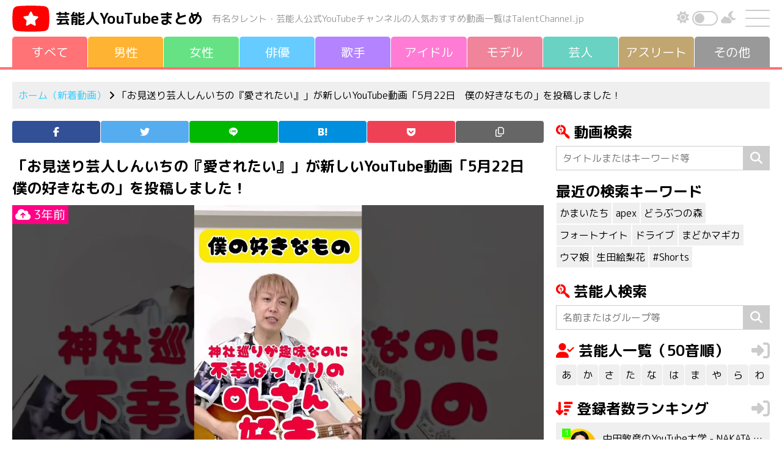

--- FILE ---
content_type: text/html; charset=UTF-8
request_url: https://talentchannel.jp/new/192749
body_size: 14042
content:
<!DOCTYPE html>
<html lang="ja">
<head>
<meta charset="UTF-8"/>
<meta name="viewport" content="width=device-width, initial-scale=1, shrink-to-fit=no">
<meta name='robots' content='index, follow, max-image-preview:large, max-snippet:-1, max-video-preview:-1'/>
<style>img:is([sizes="auto" i], [sizes^="auto," i]) {contain-intrinsic-size:3000px 1500px}</style>
<!-- This site is optimized with the Yoast SEO plugin v26.3 - https://yoast.com/wordpress/plugins/seo/ -->
<title>5月22日　僕の好きなもの | 芸能人YouTubeまとめ</title>
<meta name="description" content="芸能人・有名タレントのオススメ新着YouTube動画を毎日配信しています。"/>
<meta property="og:locale" content="ja_JP"/>
<meta property="og:type" content="article"/>
<meta property="og:title" content="5月22日　僕の好きなもの | 芸能人YouTubeまとめ"/>
<meta property="og:description" content="芸能人・有名タレントのオススメ新着YouTube動画を毎日配信しています。"/>
<meta property="og:url" content="https://talentchannel.jp/youtube/192749"/>
<meta property="og:site_name" content="芸能人YouTubeまとめ"/>
<meta property="article:published_time" content="2023-05-22T09:32:28+00:00"/>
<meta property="article:modified_time" content="2023-05-22T15:15:02+00:00"/>
<meta name="author" content="talentchan"/>
<meta name="twitter:card" content="summary_large_image"/>
<meta name="twitter:label1" content="執筆者"/>
<meta name="twitter:data1" content="talentchan"/>
<style id='classic-theme-styles-inline-css' type='text/css'>.wp-block-button__link{color:#fff;background-color:#32373c;border-radius:9999px;box-shadow:none;text-decoration:none;padding:calc(.667em + 2px) calc(1.333em + 2px);font-size:1.125em}.wp-block-file__button{background:#32373c;color:#fff;text-decoration:none}</style><link rel='stylesheet' id='mediaelement-css' href='https://talentchannel.jp/wp-includes/js/mediaelement/mediaelementplayer-legacy.min.css?ver=4.2.17' type='text/css' media='all'/><link rel='stylesheet' id='wp-mediaelement-css' href='https://talentchannel.jp/wp-includes/js/mediaelement/wp-mediaelement.min.css?ver=6.8.3' type='text/css' media='all'/><style id='jetpack-sharing-buttons-style-inline-css' type='text/css'>.jetpack-sharing-buttons__services-list{display:flex;flex-direction:row;flex-wrap:wrap;gap:0;list-style-type:none;margin:5px;padding:0}.jetpack-sharing-buttons__services-list.has-small-icon-size{font-size:12px}.jetpack-sharing-buttons__services-list.has-normal-icon-size{font-size:16px}.jetpack-sharing-buttons__services-list.has-large-icon-size{font-size:24px}.jetpack-sharing-buttons__services-list.has-huge-icon-size{font-size:36px}@media print{.jetpack-sharing-buttons__services-list{display:none!important}}.editor-styles-wrapper .wp-block-jetpack-sharing-buttons{gap:0;padding-inline-start:0}ul.jetpack-sharing-buttons__services-list.has-background{padding:1.25em 2.375em}</style><style id='global-styles-inline-css' type='text/css'>:root{--wp--preset--aspect-ratio--square:1;--wp--preset--aspect-ratio--4-3: 4/3;--wp--preset--aspect-ratio--3-4: 3/4;--wp--preset--aspect-ratio--3-2: 3/2;--wp--preset--aspect-ratio--2-3: 2/3;--wp--preset--aspect-ratio--16-9: 16/9;--wp--preset--aspect-ratio--9-16: 9/16;--wp--preset--color--black:#000;--wp--preset--color--cyan-bluish-gray:#abb8c3;--wp--preset--color--white:#fff;--wp--preset--color--pale-pink:#f78da7;--wp--preset--color--vivid-red:#cf2e2e;--wp--preset--color--luminous-vivid-orange:#ff6900;--wp--preset--color--luminous-vivid-amber:#fcb900;--wp--preset--color--light-green-cyan:#7bdcb5;--wp--preset--color--vivid-green-cyan:#00d084;--wp--preset--color--pale-cyan-blue:#8ed1fc;--wp--preset--color--vivid-cyan-blue:#0693e3;--wp--preset--color--vivid-purple:#9b51e0;--wp--preset--gradient--vivid-cyan-blue-to-vivid-purple:linear-gradient(135deg,rgba(6,147,227,1) 0%,#9b51e0 100%);--wp--preset--gradient--light-green-cyan-to-vivid-green-cyan:linear-gradient(135deg,#7adcb4 0%,#00d082 100%);--wp--preset--gradient--luminous-vivid-amber-to-luminous-vivid-orange:linear-gradient(135deg,rgba(252,185,0,1) 0%,rgba(255,105,0,1) 100%);--wp--preset--gradient--luminous-vivid-orange-to-vivid-red:linear-gradient(135deg,rgba(255,105,0,1) 0%,#cf2e2e 100%);--wp--preset--gradient--very-light-gray-to-cyan-bluish-gray:linear-gradient(135deg,#eee 0%,#a9b8c3 100%);--wp--preset--gradient--cool-to-warm-spectrum:linear-gradient(135deg,#4aeadc 0%,#9778d1 20%,#cf2aba 40%,#ee2c82 60%,#fb6962 80%,#fef84c 100%);--wp--preset--gradient--blush-light-purple:linear-gradient(135deg,#ffceec 0%,#9896f0 100%);--wp--preset--gradient--blush-bordeaux:linear-gradient(135deg,#fecda5 0%,#fe2d2d 50%,#6b003e 100%);--wp--preset--gradient--luminous-dusk:linear-gradient(135deg,#ffcb70 0%,#c751c0 50%,#4158d0 100%);--wp--preset--gradient--pale-ocean:linear-gradient(135deg,#fff5cb 0%,#b6e3d4 50%,#33a7b5 100%);--wp--preset--gradient--electric-grass:linear-gradient(135deg,#caf880 0%,#71ce7e 100%);--wp--preset--gradient--midnight:linear-gradient(135deg,#020381 0%,#2874fc 100%);--wp--preset--font-size--small:13px;--wp--preset--font-size--medium:20px;--wp--preset--font-size--large:36px;--wp--preset--font-size--x-large:42px;--wp--preset--spacing--20:.44rem;--wp--preset--spacing--30:.67rem;--wp--preset--spacing--40:1rem;--wp--preset--spacing--50:1.5rem;--wp--preset--spacing--60:2.25rem;--wp--preset--spacing--70:3.38rem;--wp--preset--spacing--80:5.06rem;--wp--preset--shadow--natural:6px 6px 9px rgba(0,0,0,.2);--wp--preset--shadow--deep:12px 12px 50px rgba(0,0,0,.4);--wp--preset--shadow--sharp:6px 6px 0 rgba(0,0,0,.2);--wp--preset--shadow--outlined:6px 6px 0 -3px rgba(255,255,255,1) , 6px 6px rgba(0,0,0,1);--wp--preset--shadow--crisp:6px 6px 0 rgba(0,0,0,1)}:where(.is-layout-flex){gap:.5em}:where(.is-layout-grid){gap:.5em}body .is-layout-flex{display:flex}.is-layout-flex{flex-wrap:wrap;align-items:center}.is-layout-flex > :is(*, div){margin:0}body .is-layout-grid{display:grid}.is-layout-grid > :is(*, div){margin:0}:where(.wp-block-columns.is-layout-flex){gap:2em}:where(.wp-block-columns.is-layout-grid){gap:2em}:where(.wp-block-post-template.is-layout-flex){gap:1.25em}:where(.wp-block-post-template.is-layout-grid){gap:1.25em}.has-black-color{color:var(--wp--preset--color--black)!important}.has-cyan-bluish-gray-color{color:var(--wp--preset--color--cyan-bluish-gray)!important}.has-white-color{color:var(--wp--preset--color--white)!important}.has-pale-pink-color{color:var(--wp--preset--color--pale-pink)!important}.has-vivid-red-color{color:var(--wp--preset--color--vivid-red)!important}.has-luminous-vivid-orange-color{color:var(--wp--preset--color--luminous-vivid-orange)!important}.has-luminous-vivid-amber-color{color:var(--wp--preset--color--luminous-vivid-amber)!important}.has-light-green-cyan-color{color:var(--wp--preset--color--light-green-cyan)!important}.has-vivid-green-cyan-color{color:var(--wp--preset--color--vivid-green-cyan)!important}.has-pale-cyan-blue-color{color:var(--wp--preset--color--pale-cyan-blue)!important}.has-vivid-cyan-blue-color{color:var(--wp--preset--color--vivid-cyan-blue)!important}.has-vivid-purple-color{color:var(--wp--preset--color--vivid-purple)!important}.has-black-background-color{background-color:var(--wp--preset--color--black)!important}.has-cyan-bluish-gray-background-color{background-color:var(--wp--preset--color--cyan-bluish-gray)!important}.has-white-background-color{background-color:var(--wp--preset--color--white)!important}.has-pale-pink-background-color{background-color:var(--wp--preset--color--pale-pink)!important}.has-vivid-red-background-color{background-color:var(--wp--preset--color--vivid-red)!important}.has-luminous-vivid-orange-background-color{background-color:var(--wp--preset--color--luminous-vivid-orange)!important}.has-luminous-vivid-amber-background-color{background-color:var(--wp--preset--color--luminous-vivid-amber)!important}.has-light-green-cyan-background-color{background-color:var(--wp--preset--color--light-green-cyan)!important}.has-vivid-green-cyan-background-color{background-color:var(--wp--preset--color--vivid-green-cyan)!important}.has-pale-cyan-blue-background-color{background-color:var(--wp--preset--color--pale-cyan-blue)!important}.has-vivid-cyan-blue-background-color{background-color:var(--wp--preset--color--vivid-cyan-blue)!important}.has-vivid-purple-background-color{background-color:var(--wp--preset--color--vivid-purple)!important}.has-black-border-color{border-color:var(--wp--preset--color--black)!important}.has-cyan-bluish-gray-border-color{border-color:var(--wp--preset--color--cyan-bluish-gray)!important}.has-white-border-color{border-color:var(--wp--preset--color--white)!important}.has-pale-pink-border-color{border-color:var(--wp--preset--color--pale-pink)!important}.has-vivid-red-border-color{border-color:var(--wp--preset--color--vivid-red)!important}.has-luminous-vivid-orange-border-color{border-color:var(--wp--preset--color--luminous-vivid-orange)!important}.has-luminous-vivid-amber-border-color{border-color:var(--wp--preset--color--luminous-vivid-amber)!important}.has-light-green-cyan-border-color{border-color:var(--wp--preset--color--light-green-cyan)!important}.has-vivid-green-cyan-border-color{border-color:var(--wp--preset--color--vivid-green-cyan)!important}.has-pale-cyan-blue-border-color{border-color:var(--wp--preset--color--pale-cyan-blue)!important}.has-vivid-cyan-blue-border-color{border-color:var(--wp--preset--color--vivid-cyan-blue)!important}.has-vivid-purple-border-color{border-color:var(--wp--preset--color--vivid-purple)!important}.has-vivid-cyan-blue-to-vivid-purple-gradient-background{background:var(--wp--preset--gradient--vivid-cyan-blue-to-vivid-purple)!important}.has-light-green-cyan-to-vivid-green-cyan-gradient-background{background:var(--wp--preset--gradient--light-green-cyan-to-vivid-green-cyan)!important}.has-luminous-vivid-amber-to-luminous-vivid-orange-gradient-background{background:var(--wp--preset--gradient--luminous-vivid-amber-to-luminous-vivid-orange)!important}.has-luminous-vivid-orange-to-vivid-red-gradient-background{background:var(--wp--preset--gradient--luminous-vivid-orange-to-vivid-red)!important}.has-very-light-gray-to-cyan-bluish-gray-gradient-background{background:var(--wp--preset--gradient--very-light-gray-to-cyan-bluish-gray)!important}.has-cool-to-warm-spectrum-gradient-background{background:var(--wp--preset--gradient--cool-to-warm-spectrum)!important}.has-blush-light-purple-gradient-background{background:var(--wp--preset--gradient--blush-light-purple)!important}.has-blush-bordeaux-gradient-background{background:var(--wp--preset--gradient--blush-bordeaux)!important}.has-luminous-dusk-gradient-background{background:var(--wp--preset--gradient--luminous-dusk)!important}.has-pale-ocean-gradient-background{background:var(--wp--preset--gradient--pale-ocean)!important}.has-electric-grass-gradient-background{background:var(--wp--preset--gradient--electric-grass)!important}.has-midnight-gradient-background{background:var(--wp--preset--gradient--midnight)!important}.has-small-font-size{font-size:var(--wp--preset--font-size--small)!important}.has-medium-font-size{font-size:var(--wp--preset--font-size--medium)!important}.has-large-font-size{font-size:var(--wp--preset--font-size--large)!important}.has-x-large-font-size{font-size:var(--wp--preset--font-size--x-large)!important}:where(.wp-block-post-template.is-layout-flex){gap:1.25em}:where(.wp-block-post-template.is-layout-grid){gap:1.25em}:where(.wp-block-columns.is-layout-flex){gap:2em}:where(.wp-block-columns.is-layout-grid){gap:2em}:root :where(.wp-block-pullquote){font-size:1.5em;line-height:1.6}</style><link rel='stylesheet' id='contact-form-7-css' href='https://talentchannel.jp/wp-content/plugins/contact-form-7/includes/css/styles.css?ver=6.1.3' type='text/css' media='all'/><link rel='stylesheet' id='blankslate-style-css' href='https://talentchannel.jp/wp-content/themes/talentchannel/style.css?ver=6.8.3' type='text/css' media='all'/><style>img#wpstats{display:none}</style><link rel="stylesheet" href="https://cdn.jsdelivr.net/npm/bootstrap@4.6.0/dist/css/bootstrap.min.css" integrity="sha384-B0vP5xmATw1+K9KRQjQERJvTumQW0nPEzvF6L/Z6nronJ3oUOFUFpCjEUQouq2+l" crossorigin="anonymous"><link rel="stylesheet" href="https://talentchannel.jp/wp-content/themes/talentchannel/css/style.css?20251215-144242"><link href="https://fonts.googleapis.com/css2?family=M+PLUS+Rounded+1c:wght@400;700&display=swap" rel="stylesheet"><script type="application/ld+json" class="yoast-schema-graph">{"@context":"https://schema.org","@graph":[{"@type":"Article","@id":"https://talentchannel.jp/youtube/192749#article","isPartOf":{"@id":"https://talentchannel.jp/youtube/192749"},"author":{"name":"talentchan","@id":"https://talentchannel.jp/#/schema/person/60a4aebe7d4fee51e0103d2e31ab3ffe"},"headline":"5月22日　僕の好きなもの","datePublished":"2023-05-22T09:32:28+00:00","dateModified":"2023-05-22T15:15:02+00:00","mainEntityOfPage":{"@id":"https://talentchannel.jp/youtube/192749"},"wordCount":0,"commentCount":0,"publisher":{"@id":"https://talentchannel.jp/#organization"},"image":{"@id":"https://talentchannel.jp/youtube/192749#primaryimage"},"thumbnailUrl":"https://talentchannel.jp/wp-content/uploads/2023/05/shomexs187584talentchannel.jppublic_htmlcrontmp20230523121507.jpg","articleSection":["オススメ"],"inLanguage":"ja"},{"@type":"WebPage","@id":"https://talentchannel.jp/youtube/192749","url":"https://talentchannel.jp/youtube/192749","name":"5月22日　僕の好きなもの | 芸能人YouTubeまとめ","isPartOf":{"@id":"https://talentchannel.jp/#website"},"primaryImageOfPage":{"@id":"https://talentchannel.jp/youtube/192749#primaryimage"},"image":{"@id":"https://talentchannel.jp/youtube/192749#primaryimage"},"thumbnailUrl":"https://talentchannel.jp/wp-content/uploads/2023/05/shomexs187584talentchannel.jppublic_htmlcrontmp20230523121507.jpg","datePublished":"2023-05-22T09:32:28+00:00","dateModified":"2023-05-22T15:15:02+00:00","description":"芸能人・有名タレントのオススメ新着YouTube動画を毎日配信しています。","breadcrumb":{"@id":"https://talentchannel.jp/youtube/192749#breadcrumb"},"inLanguage":"ja","potentialAction":[{"@type":"ReadAction","target":["https://talentchannel.jp/youtube/192749"]}]},{"@type":"ImageObject","inLanguage":"ja","@id":"https://talentchannel.jp/youtube/192749#primaryimage","url":"https://talentchannel.jp/wp-content/uploads/2023/05/shomexs187584talentchannel.jppublic_htmlcrontmp20230523121507.jpg","contentUrl":"https://talentchannel.jp/wp-content/uploads/2023/05/shomexs187584talentchannel.jppublic_htmlcrontmp20230523121507.jpg","width":1280,"height":720},{"@type":"BreadcrumbList","@id":"https://talentchannel.jp/youtube/192749#breadcrumb","itemListElement":[{"@type":"ListItem","position":1,"name":"ホーム","item":"https://talentchannel.jp/"},{"@type":"ListItem","position":2,"name":"5月22日　僕の好きなもの"}]},{"@type":"WebSite","@id":"https://talentchannel.jp/#website","url":"https://talentchannel.jp/","name":"芸能人YouTubeまとめ","description":"","publisher":{"@id":"https://talentchannel.jp/#organization"},"potentialAction":[{"@type":"SearchAction","target":{"@type":"EntryPoint","urlTemplate":"https://talentchannel.jp/?s={search_term_string}"},"query-input":{"@type":"PropertyValueSpecification","valueRequired":true,"valueName":"search_term_string"}}],"inLanguage":"ja"},{"@type":"Organization","@id":"https://talentchannel.jp/#organization","name":"芸能人YouTubeまとめ","url":"https://talentchannel.jp/","logo":{"@type":"ImageObject","inLanguage":"ja","@id":"https://talentchannel.jp/#/schema/logo/image/","url":"https://talentchannel.jp/wp-content/uploads/2021/08/ogp-1.png","contentUrl":"https://talentchannel.jp/wp-content/uploads/2021/08/ogp-1.png","width":1200,"height":630,"caption":"芸能人YouTubeまとめ"},"image":{"@id":"https://talentchannel.jp/#/schema/logo/image/"}},{"@type":"Person","@id":"https://talentchannel.jp/#/schema/person/60a4aebe7d4fee51e0103d2e31ab3ffe","name":"talentchan","image":{"@type":"ImageObject","inLanguage":"ja","@id":"https://talentchannel.jp/#/schema/person/image/","url":"https://secure.gravatar.com/avatar/4dbed0bfa2dd058d96e05074202094db774ff2a40e03fa2c4d0dff99e0474b9a?s=96&d=mm&r=g","contentUrl":"https://secure.gravatar.com/avatar/4dbed0bfa2dd058d96e05074202094db774ff2a40e03fa2c4d0dff99e0474b9a?s=96&d=mm&r=g","caption":"talentchan"},"sameAs":["https://vwp395168.kagoyacloud.com"]}]}</script>
<!-- / Yoast SEO plugin. -->
<meta property="og:title" content="5月22日　僕の好きなもの"/>
<meta property="og:description" content=""/>
<meta property="og:type" content="article"/>
<meta property="og:url" content="https://talentchannel.jp/new/192749"/>
<meta property="og:image" content="https://talentchannel.jp/wp-content/uploads/2023/05/shomexs187584talentchannel.jppublic_htmlcrontmp20230523121507-300x169.jpg"/>
<meta property="og:image:width" content="300"/>
<meta property="og:image:height" content="169"/>
<meta property="og:image:alt" content=""/>
<meta property="og:site_name" content="芸能人YouTubeまとめ"/>
<meta name="twitter:card" content="summary"/>
<meta name="twitter:site" content="@talencha"/>
<link rel="llms-sitemap" href="https://talentchannel.jp/llms.txt"/>
<link rel="icon" href="https://talentchannel.jp/wp-content/uploads/2021/08/cropped-icon-1-32x32.png" sizes="32x32"/>
<link rel="icon" href="https://talentchannel.jp/wp-content/uploads/2021/08/cropped-icon-1-192x192.png" sizes="192x192"/>
<link rel="apple-touch-icon" href="https://talentchannel.jp/wp-content/uploads/2021/08/cropped-icon-1-180x180.png"/>
<meta name="msapplication-TileImage" content="https://talentchannel.jp/wp-content/uploads/2021/08/cropped-icon-1-270x270.png"/>
<meta name="keywords" content="お見送り芸人しんいち, 芸人, YouTube, 親着, 動画, 芸能人, タレント">
<meta name="apple-mobile-web-app-title" content="TalentChannel">
<link rel="canonical" href="https://talentchannel.jp/new/192749"/>
<link rel="amphtml" href="https://talentchannel.jp/new/192749?amp=1"/>
<link rel="preconnect" href="https://fonts.gstatic.com">
<script src="https://kit.fontawesome.com/f3a049c324.js" crossorigin="anonymous"></script>
<link rel="preload" as="font" type="font/woff" href="https://talentchannel.jp/wp-content/themes/talentchannel/fonts/icomoon.ttf" crossorigin>
<script async src="https://www.googletagmanager.com/gtag/js?id=UA-186721643-1"></script><script>window.dataLayer = window.dataLayer || []; function gtag(){dataLayer.push(arguments);} gtag('js', new Date()); gtag('config', 'UA-186721643-1');</script>
<script type="text/javascript" src="https://spdeliver.i-mobile.co.jp/script/adsnativepc.js?20101001"></script>
<script type="text/javascript">IMobile.Native.PC.showAds({pid: "74735",asid: "1732067"});</script>
</head>
<body class="wp-singular new-template-default single single-new postid-192749 wp-theme-talentchannel"><noscript><meta HTTP-EQUIV="refresh" content="0;url='https://talentchannel.jp/new/192749?PageSpeed=noscript'" /><style><!--table,div,span,font,p{display:none} --></style><div style="display:block">Please click <a href="https://talentchannel.jp/new/192749?PageSpeed=noscript">here</a> if you are not redirected within a few seconds.</div></noscript>
<!--[if lt IE 9]>
<p class="browserupgrade">You are using an <strong>outdated</strong> browser. Please <a href="https://browsehappy.com/">upgrade your browser</a> to improve your experience.</p>
<![endif]-->
<div id="container">
<div id="wrapperV">
<header>
<div class="header">
<div class="header-left">
<img src="https://talentchannel.jp/wp-content/themes/talentchannel/img/logo.svg" class="logo" alt="">
<p class="site-name"><a href="https://talentchannel.jp" title="芸能人YouTubeまとめ" rel="home">芸能人<br class="inline-280">YouTubeまとめ</a></p><p class="site-name-sub">有名タレント・芸能人公式YouTubeチャンネルの<br class="inline-1000">人気おすすめ動画一覧はTalentChannel.jp</p>
</div><!-- header-left -->
<div class="header-right">
<div class="darkBtn">
<p><i class="fas fa-sun"></i></p>
<div class="switchArea">
<input type="checkbox" id="btn-mode" name="check">
<label for="btn-mode"><span></span></label>
<div id="swImg"></div>
</div>
<p><i class="fas fa-cloud-moon"></i></p>
</div>
<div id="drawer">
<input id="drawer-checkbox" type="checkbox">
<label id="drawer-icon" for="drawer-checkbox"><span></span></label>
<label id="drawer-close" for="drawer-checkbox"></label>
<div id="drawer-content">
<nav class="drawer">
<ul class="margin-bottom-20">
<li><a href="https://talentchannel.jp" title="新着動画（すべて）" rel="home">新着動画（すべて）</a>
<ul>
<li><a href="https://talentchannel.jp/new/gender/male/" title="男性">男性</a></li>
<li><a href="https://talentchannel.jp/new/gender/female/" title="女性">女性</a></li>
<li><a href="https://talentchannel.jp/new/talent/actor/" title="俳優">俳優</a></li>
<li><a href="https://talentchannel.jp/new/talent/musician/" title="歌手">歌手</a></li>
<li><a href="https://talentchannel.jp/new/talent/idol/" title="アイドル">アイドル</a></li>
<li><a href="https://talentchannel.jp/new/talent/model/" title="モデル">モデル</a></li>
<li><a href="https://talentchannel.jp/new/talent/comedian/" title="芸人">芸人</a></li>
<li><a href="https://talentchannel.jp/new/talent/athlete/" title="アスリート">アスリート</a></li>
<li><a href="https://talentchannel.jp/new/talent/other/" title="その他">その他</a></li>
</ul>
</li>
<li><a href="https://talentchannel.jp/akasatana/" title="芸能人一覧（50音順）">芸能人一覧（50音順）</a>
<ul>
<li><a href="https://talentchannel.jp/akasatana/a/" title="あ行">あ</a></li>
<li><a href="https://talentchannel.jp/akasatana/ka/" title="か行">か</a></li>
<li><a href="https://talentchannel.jp/akasatana/sa/" title="さ行">さ</a></li>
<li><a href="https://talentchannel.jp/akasatana/ta/" title="た行">た</a></li>
<li><a href="https://talentchannel.jp/akasatana/na/" title="な行">な</a></li>
<li><a href="https://talentchannel.jp/akasatana/ha/" title="は行">は</a></li>
<li><a href="https://talentchannel.jp/akasatana/ma/" title="ま行">ま</a></li>
<li><a href="https://talentchannel.jp/akasatana/ya/" title="や行">や</a></li>
<li><a href="https://talentchannel.jp/akasatana/ra/" title="ら行">ら</a></li>
<li><a href="https://talentchannel.jp/akasatana/wa/" title="わ行">わ</a></li>
</ul>
</li>
<li><a href="https://talentchannel.jp/ranking/" title="登録者数ランキング一覧">登録者数ランキング一覧</a>
<ul>
<li><a href="https://talentchannel.jp/ranking?sort=increase" title="上昇率順一覧">上昇率順一覧</a></li>
<li><a href="https://talentchannel.jp/ranking?sort=launch" title="公開日順一覧">公開日順一覧</a></li>
</ul>
</li>
<li><a href="https://talentchannel.jp/youtube/" title="YouTube動画情報一覧">YouTube動画情報一覧</a></li>
<li><a href="https://talentchannel.jp/privacy/" title="プライバシーポリシー">プライバシーポリシー</a></li>
<li><a href="https://talentchannel.jp/contact/" title="お問い合わせ">お問い合わせ</a></li>
</ul>
<label for="drawer-checkbox" class="drawer-btn">閉じる</label>
</nav>
</div>
</div><!-- drawer -->
</div><!-- header-right -->
</div><!-- header -->
<div id="navigation">
<nav><ul><li><a href="https://talentchannel.jp" title="すべて" rel="home"><span>すべて</span></a></li><li><a href="https://talentchannel.jp/new/gender/male/" title="男性"><span>男性</span></a></li><li><a href="https://talentchannel.jp/new/gender/female/" title="女性"><span>女性</span></a></li><li><a href="https://talentchannel.jp/new/talent/actor/" title="俳優"><span>俳優</span></a></li><li><a href="https://talentchannel.jp/new/talent/musician/" title="歌手"><span>歌手</span></a></li><li><a href="https://talentchannel.jp/new/talent/idol/" title="アイドル"><span>アイドル</span></a></li><li><a href="https://talentchannel.jp/new/talent/model/" title="モデル"><span>モデル</span></a></li><li><a href="https://talentchannel.jp/new/talent/comedian/" title="芸人"><span>芸人</span></a></li><li><a href="https://talentchannel.jp/new/talent/athlete/" title="アスリート"><span>アスリ<span>ー</span>ト</span></a></li><li><a href="https://talentchannel.jp/new/talent/other/" title="その他"><span>その他</span></a></li></ul></nav></div><!-- navigation -->
</header><div class="line-color bg-ff7276"></div>
<aside id="headbar" class="width1200">
<div class="bread-crumb">
<p><a href="https://talentchannel.jp" title="ホーム（新着動画）" rel="home">ホーム（新着動画）</a>&nbsp;<i class="fa fa-angle-right"></i>&nbsp;「お見送り芸人しんいちの『愛されたい』」が新しいYouTube動画「5月22日　僕の好きなもの」を投稿しました！</p>
</div><!-- bread-crumb --></aside><!-- headbar -->
<div id="wrapperH" class="clearfix">
<main id="content">
<aside>
<ul class="icon"><li class="icon-facebook"><a href="//www.facebook.com/sharer.php?src=bm&u=https%3A%2F%2Ftalentchannel.jp%2Fnew%2F192749&t=5%E6%9C%8822%E6%97%A5%E3%80%80%E5%83%95%E3%81%AE%E5%A5%BD%E3%81%8D%E3%81%AA%E3%82%82%E3%81%AE｜芸能人YouTubeまとめ" onclick="javascript:window.open(this.href, '', 'menubar=no,toolbar=no,resizable=yes,scrollbars=yes,height=300,width=600');return false;" rel="noopener noreferrer" title="Facebook"><span></span></a></li><li class="icon-twitter"><a href="//twitter.com/intent/tweet?url=https%3A%2F%2Ftalentchannel.jp%2Fnew%2F192749&text=5%E6%9C%8822%E6%97%A5%E3%80%80%E5%83%95%E3%81%AE%E5%A5%BD%E3%81%8D%E3%81%AA%E3%82%82%E3%81%AE｜芸能人YouTubeまとめ&tw_p=tweetbutton" onclick="javascript:window.open(this.href, '', 'menubar=no,toolbar=no,resizable=yes,scrollbars=yes,height=300,width=600');return false;" rel="noopener noreferrer" title="Twitter"><span></span></a></li><li class="icon-line"><a href="//social-plugins.line.me/lineit/share?url=https%3A%2F%2Ftalentchannel.jp%2Fnew%2F192749" onclick="javascript:window.open(this.href, '', 'menubar=no,toolbar=no,resizable=yes,scrollbars=yes,height=600,width=500');return false;" rel="noopener noreferrer" title="Line"><span></span></a></li><li class="icon-hatena"><a href="//b.hatena.ne.jp/entry/https%3A%2F%2Ftalentchannel.jp%2Fnew%2F192749" onclick="javascript:window.open(this.href, '', 'menubar=no,toolbar=no,resizable=yes,scrollbars=yes,height=400,width=510');return false;" rel="noopener noreferrer" title="はてなブックマーク"><span></span></a></li><li class="icon-pocket"><a href="//getpocket.com/edit?url=https%3A%2F%2Ftalentchannel.jp%2Fnew%2F192749" onclick="javascript:window.open(this.href, '', 'menubar=no,toolbar=no,resizable=yes,scrollbars=yes,height=600,width=500');return false;" rel="noopener noreferrer" title="Pocket"><span></span></a></li><li class="icon-copy"><a onclick="clipURL()" title="URLをコピー"><span></span></a></li></ul>
</aside><article>
<section>
<div class="stream-article">
<h1 class="margin-bottom-10">「お見送り芸人しんいちの『愛されたい』」が新しいYouTube動画「5月22日　僕の好きなもの」を投稿しました！</h1>
<div class="stream-youtube-img">
<img width="1280" height="720" src="https://talentchannel.jp/wp-content/uploads/2023/05/shomexs187584talentchannel.jppublic_htmlcrontmp20230523121507.jpg" class="attachment-full size-full wp-post-image" alt="5月22日　僕の好きなもの" decoding="async" fetchpriority="high" srcset="https://talentchannel.jp/wp-content/uploads/2023/05/shomexs187584talentchannel.jppublic_htmlcrontmp20230523121507.jpg 1280w, https://talentchannel.jp/wp-content/uploads/2023/05/shomexs187584talentchannel.jppublic_htmlcrontmp20230523121507-300x169.jpg 300w, https://talentchannel.jp/wp-content/uploads/2023/05/shomexs187584talentchannel.jppublic_htmlcrontmp20230523121507-1024x576.jpg 1024w" sizes="(max-width: 1280px) 100vw, 1280px"/><time datetime="2023-05-22T09:32:28+09:00"><i class="fas fa-cloud-upload-alt"></i>&nbsp;3年前</time>
</div><!-- stream-youtube-img -->
<p class="margin-bottom-20"><a href="/ranking/159207">お見送り芸人しんいち</a>の運営するYouTubeチャンネル「お見送り芸人しんいちの『愛されたい』」が新しい動画「5月22日　僕の好きなもの」を投稿しました！</p>
<p>「お見送り芸人しんいちの『愛されたい』」はチャンネル登録者数 18,500人の人気YouTubeチャンネル。</p><p class="margin-bottom-10"><i class="fas fa-sort-amount-up"></i>&nbsp;芸能人YouTubeチャンネル<a href="https://talentchannel.jp/ranking/" title="登録者数ランキング">登録者数ランキング</a>第536位です。</p>
<ul class="list-dot margin-bottom-30">
<li><a href="/ranking/" title="登録者数ランキング一覧">登録者数ランキング一覧</a></li>
<li><a href="/ranking?sort=increase" title="上昇率順一覧">上昇率順一覧</a></li>
<li><a href="/ranking?sort=launch" title="公開日順一覧">公開日順一覧</a></li>
</ul>
<h2>5月22日　僕の好きなもの</h2>
<p class="margin-bottom-10">
<i class="fab fa-youtube"></i>&nbsp;お見送り芸人しんいちの『愛されたい』&nbsp;&nbsp;<i class="fas fa-user-check"></i>&nbsp;お見送り芸人しんいち&nbsp;&nbsp;<i class="fas fa-tags"></i>
</p>
<div class="articleVideo">
<iframe width="560" height="315" src="https://www.youtube.com/embed/CXn1t3105xs" frameborder="0" allow="accelerometer; autoplay; clipboard-write; encrypted-media; gyroscope; picture-in-picture" allowfullscreen></iframe>
</div>
<h3 class="margin-bottom-10">動画へのコメント</h3> <ul class="youtube_commnets"><li>みんなの好きな物教えてくださいの言い方ジワる</li><li>優勝した賞金合わせてもギャラ負けた歌ネタ芸人好き〜</li><li>マシンガンズまーじで面白すぎた</li><li>ゾフィー上田さんの代役で、コントぐだぐだになっちゃった芸人さん好き〜</li><li>しんいちさんと思ったら違う金髪好き</li><li>比較的伸びるショート動画全く伸びない芸人好き</li><li>平場の強さ見せつけたマシンガンズさん、かっこよかったぁやっぱり漫才師はかっこいいですね✨✨✨</li><li>売れてない芸人が売れかけている芸人をYouTubeに出して5000再生もいかないの好き</li><li>独特なセンスだけど性格によって似合ってるような人好き</li><li>R-1で優勝したのにショート1万再生も行かない人好き</li><li>リンスインシャンプー使ったあと、よく見たら犬用だったと気づきへこんでるOLさん好き～</li><li>ザセカンドで後ろ向いただけでうけると松ちゃんに言われたギャロップ林さん好き～</li></ul><p>毎日更新しています！<br>日付別に投稿された有名タレント・芸能人公式YouTubeチャンネルのオススメ新着動画の一覧はYouTube動画情報の記事をチェックしてください。</p>
<p class="margin-bottom-30"><a href="https://talentchannel.jp/youtube/" title="YouTube動画情報はこちら！">YouTube動画情報はこちらをチェック！&nbsp;<i class="fas fa-sign-in-alt"></i></a></p>
<p class="margin-bottom-30">出典：<a href="https://www.youtube.com/channel/UCg4hstoFSEMWc0rhw9vUEMw" title="お見送り芸人しんいちの『愛されたい』" rel="noopener noreferrer" target="_blank"><cite>お見送り芸人しんいちの『愛されたい』</cite> <i class="fas fa-external-link-alt"></i></a></p>
</div><!-- stream- article -->
</section>
</article>
<div class="uz-talentchannel_pc uz-ny margin-bottom-30"></div>
<script async type="text/javascript" src="https://speee-ad.akamaized.net/tag/talentchannel_pc/js/outer-frame.min.js" charset="utf-8"></script>
<p class="text-center margin-bottom-10">＼この記事が気に入ったらシェア！／</p>
<aside>
<ul class="icon"><li class="icon-facebook"><a href="//www.facebook.com/sharer.php?src=bm&u=https%3A%2F%2Ftalentchannel.jp%2Fnew%2F192749&t=5%E6%9C%8822%E6%97%A5%E3%80%80%E5%83%95%E3%81%AE%E5%A5%BD%E3%81%8D%E3%81%AA%E3%82%82%E3%81%AE｜芸能人YouTubeまとめ" onclick="javascript:window.open(this.href, '', 'menubar=no,toolbar=no,resizable=yes,scrollbars=yes,height=300,width=600');return false;" rel="noopener noreferrer" title="Facebook"><span></span></a></li><li class="icon-twitter"><a href="//twitter.com/intent/tweet?url=https%3A%2F%2Ftalentchannel.jp%2Fnew%2F192749&text=5%E6%9C%8822%E6%97%A5%E3%80%80%E5%83%95%E3%81%AE%E5%A5%BD%E3%81%8D%E3%81%AA%E3%82%82%E3%81%AE｜芸能人YouTubeまとめ&tw_p=tweetbutton" onclick="javascript:window.open(this.href, '', 'menubar=no,toolbar=no,resizable=yes,scrollbars=yes,height=300,width=600');return false;" rel="noopener noreferrer" title="Twitter"><span></span></a></li><li class="icon-line"><a href="//social-plugins.line.me/lineit/share?url=https%3A%2F%2Ftalentchannel.jp%2Fnew%2F192749" onclick="javascript:window.open(this.href, '', 'menubar=no,toolbar=no,resizable=yes,scrollbars=yes,height=600,width=500');return false;" rel="noopener noreferrer" title="Line"><span></span></a></li><li class="icon-hatena"><a href="//b.hatena.ne.jp/entry/https%3A%2F%2Ftalentchannel.jp%2Fnew%2F192749" onclick="javascript:window.open(this.href, '', 'menubar=no,toolbar=no,resizable=yes,scrollbars=yes,height=400,width=510');return false;" rel="noopener noreferrer" title="はてなブックマーク"><span></span></a></li><li class="icon-pocket"><a href="//getpocket.com/edit?url=https%3A%2F%2Ftalentchannel.jp%2Fnew%2F192749" onclick="javascript:window.open(this.href, '', 'menubar=no,toolbar=no,resizable=yes,scrollbars=yes,height=600,width=500');return false;" rel="noopener noreferrer" title="Pocket"><span></span></a></li><li class="icon-copy"><a onclick="clipURL()" title="URLをコピー"><span></span></a></li></ul>
</aside><nav id="nav-below">
<div class="post clearfix">
<a href="https://talentchannel.jp/new/192757" rel="prev" title="【総選挙２位】最強のAKBグループメンバーが仲間になりました【ヘビーローテーション】">
<div class="post-prev">
<div class="post-prev-thum">
<img width="300" height="169" src="https://talentchannel.jp/wp-content/uploads/2023/05/shomexs187584talentchannel.jppublic_htmlcrontmp20230523123547-300x169.jpg" class="attachment-medium size-medium wp-post-image" alt="" decoding="async" loading="lazy" srcset="https://talentchannel.jp/wp-content/uploads/2023/05/shomexs187584talentchannel.jppublic_htmlcrontmp20230523123547-300x169.jpg 300w, https://talentchannel.jp/wp-content/uploads/2023/05/shomexs187584talentchannel.jppublic_htmlcrontmp20230523123547-1024x576.jpg 1024w, https://talentchannel.jp/wp-content/uploads/2023/05/shomexs187584talentchannel.jppublic_htmlcrontmp20230523123547.jpg 1280w" sizes="auto, (max-width: 300px) 100vw, 300px"/></div><!-- post-thum -->
<div class="post-info">
<p>【総選挙２位】最強のAKBグループメンバーが仲間になりました【ヘビーローテーション】</p>
</div><!-- post-info -->
<p class="post-TR"><i class="fas fa-arrow-circle-right"></i></p>
</div><!-- post-prev -->
</a>
<a href="https://talentchannel.jp/new/192731" rel="next" title="嫁のファンの方が多い!? #毎日投稿">
<div class="post-next">
<div class="post-next-thum">
<img width="300" height="169" src="https://talentchannel.jp/wp-content/uploads/2023/05/shomexs187584talentchannel.jppublic_htmlcrontmp20230522105526-300x169.jpg" class="attachment-medium size-medium wp-post-image" alt="" decoding="async" loading="lazy" srcset="https://talentchannel.jp/wp-content/uploads/2023/05/shomexs187584talentchannel.jppublic_htmlcrontmp20230522105526-300x169.jpg 300w, https://talentchannel.jp/wp-content/uploads/2023/05/shomexs187584talentchannel.jppublic_htmlcrontmp20230522105526-1024x576.jpg 1024w, https://talentchannel.jp/wp-content/uploads/2023/05/shomexs187584talentchannel.jppublic_htmlcrontmp20230522105526.jpg 1280w" sizes="auto, (max-width: 300px) 100vw, 300px"/></div><!-- post-thum -->
<div class="post-info">
<p>嫁のファンの方が多い!? #毎日投稿</p>
</div><!-- post-info -->
<p class="post-TL"><i class="fas fa-arrow-circle-left"></i></p>
</div><!-- post-next -->
</a>
</div><!-- post -->
</nav>
</main>
<aside id="sidebar">
<div class="searched margin-bottom-20">
<div class="searched-title">
<h3>動画検索</h3>
</div><!-- searched-title -->
<form method="get" class="search-form" action="https://talentchannel.jp/">
<input type="search" placeholder="タイトルまたはキーワード等" name="s" class="search-form-field" value=""/>
<input type="hidden" name="post_type" value="new">
<input type="submit" value="&#xf002;" alt="検索" title="検索" class="search-form-submit">
</form>
<h2>最近の検索キーワード</h2>
<ul>
<li><a href="/?s=かまいたち&post_type=new" title="かまいたち">かまいたち</a></li><li><a href="/?s=apex&post_type=new" title="apex">apex</a></li><li><a href="/?s=どうぶつの森&post_type=new" title="どうぶつの森">どうぶつの森</a></li><li><a href="/?s=フォートナイト&post_type=new" title="フォートナイト">フォートナイト</a></li><li><a href="/?s=ドライブ&post_type=new" title="ドライブ">ドライブ</a></li><li><a href="/?s=まどかマギカ&post_type=new" title="まどかマギカ">まどかマギカ</a></li><li><a href="/?s=ウマ娘&post_type=new" title="ウマ娘">ウマ娘</a></li><li><a href="/?s=生田絵梨花&post_type=new" title="生田絵梨花">生田絵梨花</a></li><li class="shorts"><a href="https://talentchannel.jp?s=%23Shorts&post_type=new" title="#Shorts">#Shorts</a></li>
</ul>
</div><!-- searched -->
<div class="searched-title" id="talent-search">
<h3>芸能人検索</h3>
</div><!-- searched-title -->
<form method="get" class="search-form" action="https://talentchannel.jp/">
<input type="search" placeholder="名前またはグループ等" name="s" class="search-form-field" value=""/>
<input type="hidden" name="post_type" value="ranking">
<input type="submit" value="&#xf002;" alt="検索" title="検索" class="search-form-submit">
</form>
<div class="talent margin-bottom-20">
<div class="talent-title">
<a href="https://talentchannel.jp/akasatana/" title="芸能人一覧（50音順）"><h3>芸能人一覧（50音順）</h3><i class="fas fa-sign-in-alt"></i></a>
</div><!-- talent-title -->
<nav class="akasatana"><ul><li><a href="https://talentchannel.jp/akasatana/a/" title="あ行"><span>あ</span></a></li><li><a href="https://talentchannel.jp/akasatana/ka/" title="か行"><span>か</span></a></li><li><a href="https://talentchannel.jp/akasatana/sa/" title="さ行"><span>さ</span></a></li><li><a href="https://talentchannel.jp/akasatana/ta/" title="た行"><span>た</span></a></li><li><a href="https://talentchannel.jp/akasatana/na/" title="な行"><span>な</span></a></li><li><a href="https://talentchannel.jp/akasatana/ha/" title="は行"><span>は</span></a></li><li><a href="https://talentchannel.jp/akasatana/ma/" title="ま行"><span>ま</span></a></li><li><a href="https://talentchannel.jp/akasatana/ya/" title="や行"><span>や</span></a></li><li><a href="https://talentchannel.jp/akasatana/ra/" title="ら行"><span>ら</span></a></li><li><a href="https://talentchannel.jp/akasatana/wa/" title="わ行"><span>わ</span></a></li></ul></nav></div><!-- talent -->
<div class="ranking margin-bottom-20">
<div class="ranking-title">
<a href="https://talentchannel.jp/ranking/" title="登録者数ランキング一覧"><h3>登録者数ランキング</h3><i class="fas fa-sign-in-alt"></i></a>
</div><!-- ranking-title -->
<div class="ranking-threads">
<div class="ranking-thread">
<a href="https://talentchannel.jp/ranking/76" title="中田敦彦のYouTube大学 - NAKATA UNIVERSITY" rel="bookmark">
<div class="ranking-img"><img src="https://yt3.ggpht.com/1o4KhOJ94ei8FiuPS-DHE9qqgRyx1pnydnG46vI4W8IOwQP7EV5aVWiSQfDlKrKKdNFUWAIJHuM=s88-c-k-c0x00ffffff-no-rj" alt="">
<p>1</p></div><!-- ranking-img -->
<p class="ranking-channel-name">中田敦彦のYouTube大学 - NAKATA UNIVERSITY<br>
<span><span>登録者数 </span>5,500,000人</span></p></a></div><!-- ranking-thread --><div class="ranking-thread">
<a href="https://talentchannel.jp/ranking/31316" title="Yuka Kinoshita木下ゆうか" rel="bookmark">
<div class="ranking-img"><img src="https://yt3.ggpht.com/ytc/AIdro_mg49IHft28Ypk1xmpHoSVp74syohB6ypiVt7yI-BlSjpU=s88-c-k-c0x00ffffff-no-rj" alt="">
<p>2</p></div><!-- ranking-img -->
<p class="ranking-channel-name">Yuka Kinoshita木下ゆうか<br>
<span><span>登録者数 </span>5,180,000人</span></p></a></div><!-- ranking-thread --><div class="ranking-thread">
<a href="https://talentchannel.jp/ranking/78" title="エガちゃんねる EGA-CHANNEL" rel="bookmark">
<div class="ranking-img"><img src="https://yt3.ggpht.com/ytc/AIdro_mXIssXStfsoem7v9nKs5M5l-FWR1ImEflsdu5YspMBwjw=s88-c-k-c0x00ffffff-no-rj" alt="">
<p>3</p></div><!-- ranking-img -->
<p class="ranking-channel-name">エガちゃんねる EGA-CHANNEL<br>
<span><span>登録者数 </span>4,960,000人</span></p></a></div><!-- ranking-thread --><div class="ranking-thread">
<a href="https://talentchannel.jp/ranking/29511" title="よにのちゃんねる" rel="bookmark">
<div class="ranking-img"><img src="https://yt3.ggpht.com/HqKE9fGSH8Uc9rcV_008kfAv0NK5AKpVkjGqcRnbMWz6qwtj-hkW7MH56m_ETyWNJ7FPgIoc=s88-c-k-c0x00ffffff-no-rj" alt="">
<p>4</p></div><!-- ranking-img -->
<p class="ranking-channel-name">よにのちゃんねる<br>
<span><span>登録者数 </span>4,930,000人</span></p></a></div><!-- ranking-thread --><div class="ranking-thread">
<a href="https://talentchannel.jp/ranking/797" title="Snow Man" rel="bookmark">
<div class="ranking-img"><img src="https://yt3.ggpht.com/p55mn2y1xWFYZRPWtY9hJXfH2sGqt2dgcbOXB9wdbgt9oYkZyu6M9YJUwed9bK69x8y5P_5PiQ=s88-c-k-c0x00ffffff-no-rj" alt="">
<p>5</p></div><!-- ranking-img -->
<p class="ranking-channel-name">Snow Man<br>
<span><span>登録者数 </span>4,230,000人</span></p></a></div><!-- ranking-thread --></div><!-- ranking-threads -->
</div><!-- ranking -->
<div class="ranking margin-bottom-20">
<div class="ranking-title-growth">
<a href="/ranking?sort=increase" title="上昇率順一覧"><h3>急上昇中</h3><i class="fas fa-sign-in-alt"></i></a>
</div><!-- ranking-title -->
<div class="ranking-threads">
<div class="ranking-thread">
<a href="https://talentchannel.jp/ranking/94767" title="こんのぶるま" rel="bookmark">
<div class="ranking-img"><img src="https://yt3.ggpht.com/_F_VJm3HEBtXKdOdMe_rHNXnhfjGkDiNFPzBtlo14eRxOtEM8CtHB7yVf73zM42P0SUF9szeqQ=s88-c-k-c0x00ffffff-no-rj" alt=""><time>+4%</time>
</div><!-- ranking-img -->
<p class="ranking-channel-name">こんのぶるま<br>
<span class="subscribe-up"><span>先週より</span>+500人</span></p></a></div><!-- ranking-thread --><div class="ranking-thread">
<a href="https://talentchannel.jp/ranking/1474" title="8bitNews 〈Jun Hori〉" rel="bookmark">
<div class="ranking-img"><img src="https://yt3.ggpht.com/NeAhOUk7V5z0sMipTv14fj09wFQDDzAA5vtocP9Z93IiSsSJ4bCLgn0XxK4DWu-e1SmxVXPCNw=s88-c-k-c0x00ffffff-no-rj" alt=""><time>+4%</time>
</div><!-- ranking-img -->
<p class="ranking-channel-name">8bitNews 〈Jun Hori〉<br>
<span class="subscribe-up"><span>先週より</span>+12,000人</span></p></a></div><!-- ranking-thread --><div class="ranking-thread">
<a href="https://talentchannel.jp/ranking/887" title="パンサー尾形の尾形軍団チャンネル" rel="bookmark">
<div class="ranking-img"><img src="https://yt3.ggpht.com/ytc/AIdro_lkbs_HhgoV5IkQ94UsXn2pa2F5QDbo3A9HBrb7vRXQxA=s88-c-k-c0x00ffffff-no-rj" alt=""><time>+2%</time>
</div><!-- ranking-img -->
<p class="ranking-channel-name">パンサー尾形の尾形軍団チャンネル<br>
<span class="subscribe-up"><span>先週より</span>+1,700人</span></p></a></div><!-- ranking-thread --><div class="ranking-thread">
<a href="https://talentchannel.jp/ranking/24489" title="ウエンティービー【ウエンツ瑛士】" rel="bookmark">
<div class="ranking-img"><img src="https://yt3.ggpht.com/oxpDhMi7xTLYXKq11jD1F6s-BFD3gCBgsvJ5Blhb6CVLrBwNrmG8ZCnnjHoZKqtqjQS3gdVeEPY=s88-c-k-c0x00ffffff-no-rj" alt=""><time>+2%</time>
</div><!-- ranking-img -->
<p class="ranking-channel-name">ウエンティービー【ウエンツ瑛士】<br>
<span class="subscribe-up"><span>先週より</span>+1,000人</span></p></a></div><!-- ranking-thread --><div class="ranking-thread">
<a href="https://talentchannel.jp/ranking/858" title="鉄拳パラパラ漫画チャンネル" rel="bookmark">
<div class="ranking-img"><img src="https://yt3.ggpht.com/ytc/AIdro_n23b7h7nJzmNhjVwGKfmfWFjVS5wBBHrcxClJyBB8qOmI=s88-c-k-c0x00ffffff-no-rj" alt=""><time>+2%</time>
</div><!-- ranking-img -->
<p class="ranking-channel-name">鉄拳パラパラ漫画チャンネル<br>
<span class="subscribe-up"><span>先週より</span>+3,000人</span></p></a></div><!-- ranking-thread --></div><!-- ranking-threads -->
</div><!-- ranking -->
<div class="stream margin-bottom-20">
<div class="stream-title">
<a href="https://talentchannel.jp/youtube/" title="最新YouTube動画情報"><h3>最新YouTube動画情報</h3><i class="fas fa-sign-in-alt"></i></a>
</div><!-- stream-title -->
<div class="stream-threads">
<div class="stream-thread">
<a href="https://talentchannel.jp/youtube/368238" title="2025年12月14日に投稿された芸能人・有名タレントのオススメ新着YouTube動画10本一覧" rel="bookmark">
<div class="stream-img">
<img width="150" height="150" src="https://talentchannel.jp/wp-content/uploads/2025/12/shomexs187584talentchannel.jppublic_htmlcrontmp20251214085527-150x150.jpg" class="attachment-thumbnail size-thumbnail wp-post-image" alt="" decoding="async" loading="lazy"/><time datetime="2025-12-15T11:50:03+09:00"><i class="fas fa-pencil-alt"></i>&nbsp;12/15</time>
</div><!-- stream-img -->
<p>2025年12月14日に投稿された芸能人・有名タレントのオススメ新着YouTube動画10本一覧</p></a>
</div><!-- stream-thread -->
<div class="stream-thread">
<a href="https://talentchannel.jp/youtube/368069" title="2025年12月13日に投稿された芸能人・有名タレントのオススメ新着YouTube動画10本一覧" rel="bookmark">
<div class="stream-img">
<img width="150" height="150" src="https://talentchannel.jp/wp-content/uploads/2025/12/shomexs187584talentchannel.jppublic_htmlcrontmp20251214123528-150x150.jpg" class="attachment-thumbnail size-thumbnail wp-post-image" alt="" decoding="async" loading="lazy"/><time datetime="2025-12-14T11:50:02+09:00"><i class="fas fa-pencil-alt"></i>&nbsp;12/14</time>
</div><!-- stream-img -->
<p>2025年12月13日に投稿された芸能人・有名タレントのオススメ新着YouTube動画10本一覧</p></a>
</div><!-- stream-thread -->
<div class="stream-thread">
<a href="https://talentchannel.jp/youtube/367863" title="2025年12月12日に投稿された芸能人・有名タレントのオススメ新着YouTube動画10本一覧" rel="bookmark">
<div class="stream-img">
<img width="150" height="150" src="https://talentchannel.jp/wp-content/uploads/2025/12/shomexs187584talentchannel.jppublic_htmlcrontmp20251213125520-150x150.jpg" class="attachment-thumbnail size-thumbnail wp-post-image" alt="" decoding="async" loading="lazy"/><time datetime="2025-12-13T11:50:02+09:00"><i class="fas fa-pencil-alt"></i>&nbsp;12/13</time>
</div><!-- stream-img -->
<p>2025年12月12日に投稿された芸能人・有名タレントのオススメ新着YouTube動画10本一覧</p></a>
</div><!-- stream-thread -->
<div class="stream-thread">
<a href="https://talentchannel.jp/youtube/367618" title="2025年12月11日に投稿された芸能人・有名タレントのオススメ新着YouTube動画10本一覧" rel="bookmark">
<div class="stream-img">
<img width="150" height="150" src="https://talentchannel.jp/wp-content/uploads/2025/12/shomexs187584talentchannel.jppublic_htmlcrontmp20251211111525-150x150.jpg" class="attachment-thumbnail size-thumbnail wp-post-image" alt="" decoding="async" loading="lazy"/><time datetime="2025-12-12T11:50:02+09:00"><i class="fas fa-pencil-alt"></i>&nbsp;12/12</time>
</div><!-- stream-img -->
<p>2025年12月11日に投稿された芸能人・有名タレントのオススメ新着YouTube動画10本一覧</p></a>
</div><!-- stream-thread -->
<div class="stream-thread">
<a href="https://talentchannel.jp/youtube/367470" title="2025年12月10日に投稿された芸能人・有名タレントのオススメ新着YouTube動画10本一覧" rel="bookmark">
<div class="stream-img">
<img width="150" height="150" src="https://talentchannel.jp/wp-content/uploads/2025/12/shomexs187584talentchannel.jppublic_htmlcrontmp20251210113511-150x150.jpg" class="attachment-thumbnail size-thumbnail wp-post-image" alt="" decoding="async" loading="lazy"/><time datetime="2025-12-11T11:50:03+09:00"><i class="fas fa-pencil-alt"></i>&nbsp;12/11</time>
</div><!-- stream-img -->
<p>2025年12月10日に投稿された芸能人・有名タレントのオススメ新着YouTube動画10本一覧</p></a>
</div><!-- stream-thread -->
</div><!-- stream-threads -->
</div><!-- stream -->
<div class="ranking margin-bottom-20">
<div class="ranking-title-baby">
<a href="/ranking?sort=launch" title="公開日順一覧"><h3>最近始めた芸能人</h3><i class="fas fa-sign-in-alt"></i></a>
</div><!-- ranking-title -->
<div class="ranking-threads">
<div class="ranking-thread">
<a href="https://talentchannel.jp/ranking/240663" title="村上隆 Takashi Murakami" rel="bookmark">
<div class="ranking-img"><img src="https://yt3.ggpht.com/t2fMyZzxXgC07Um-nPnDfkpz7gwWg1qkrBO2ddN9m70ZwiE66uUXDnODgCJ-FUJga0udh-1owC4=s88-c-k-c0x00ffffff-no-rj" alt="">
</div><!-- ranking-img -->
<p class="ranking-channel-name">村上隆 Takashi Murakami<br>
<span><span>公開日 </span>2024年01月10日</span></p></a></div><!-- ranking-thread --><div class="ranking-thread">
<a href="https://talentchannel.jp/ranking/202117" title="Aマッソ加納のキウイチャンネル" rel="bookmark">
<div class="ranking-img"><img src="https://yt3.ggpht.com/MedvKKv4C45I_Q3zBRX0LeMyyNkjCLGjqoB_CDL5ziODGwFTJldDkpYeGsdWRDOT-RRvA9E_Iw=s88-c-k-c0x00ffffff-no-rj" alt="">
</div><!-- ranking-img -->
<p class="ranking-channel-name">Aマッソ加納のキウイチャンネル<br>
<span><span>公開日 </span>2023年06月29日</span></p></a></div><!-- ranking-thread --><div class="ranking-thread">
<a href="https://talentchannel.jp/ranking/180376" title="ETO MISA CHANNEL / 衛藤美彩" rel="bookmark">
<div class="ranking-img"><img src="https://yt3.ggpht.com/w4MT5KskRgjAQ25BvvFCz-gZ2UL3VjtU8eXZKpmUrvdivK3TYO0QeqKrA2UwX13crcJgLAt2iQ=s88-c-k-c0x00ffffff-no-rj" alt="">
</div><!-- ranking-img -->
<p class="ranking-channel-name">ETO MISA CHANNEL / 衛藤美彩<br>
<span><span>公開日 </span>2023年03月16日</span></p></a></div><!-- ranking-thread --><div class="ranking-thread">
<a href="https://talentchannel.jp/ranking/166600" title="好井まさおのトークを浴びる会" rel="bookmark">
<div class="ranking-img"><img src="https://yt3.ggpht.com/5jobr9RZlqfC-2KCyDyvXjqT3ZWLGojSaRkciqum8WhuNMF3ztdOvsgmiCIPTFWHKoL_y55dLmA=s88-c-k-c0x00ffffff-no-rj" alt="">
</div><!-- ranking-img -->
<p class="ranking-channel-name">好井まさおのトークを浴びる会<br>
<span><span>公開日 </span>2022年12月06日</span></p></a></div><!-- ranking-thread --><div class="ranking-thread">
<a href="https://talentchannel.jp/ranking/184270" title="鈴木優香" rel="bookmark">
<div class="ranking-img"><img src="https://yt3.ggpht.com/v7SEIUlwqHHbbZ30OBHGtYZxTfZkjeHR46z9j3y9wrzwHSlkZOR_we9fcIEV6iI4fcW8cjOR=s88-c-k-c0x00ffffff-no-rj" alt="">
</div><!-- ranking-img -->
<p class="ranking-channel-name">鈴木優香<br>
<span><span>公開日 </span>2022年11月20日</span></p></a></div><!-- ranking-thread --></div><!-- ranking-threads -->
</div><!-- ranking -->
</aside>
</div><!-- wrapperH -->
<footer>
<nav>
<ul>
<li><a href="https://talentchannel.jp" title="ホーム（新着動画）" rel="home">ホーム</a></li>
<li><a href="https://talentchannel.jp/akasatana/" title="芸能人一覧（50音順）">芸能人一覧（50音順）</a></li>
<li><a href="https://talentchannel.jp/ranking/" title="登録者数ランキング一覧">登録者数ランキング一覧</a></li>
<li><a href="https://talentchannel.jp/ranking?sort=increase" title="上昇率順一覧">上昇率順一覧</a></li>
<li><a href="https://talentchannel.jp/ranking?sort=launch" title="公開日順一覧">公開日順一覧</a></li>
<li><a href="https://talentchannel.jp/youtube/" title="YouTube動画情報一覧">YouTube動画情報一覧</a></li>
<li><a href="https://talentchannel.jp/privacy/" title="プライバシーポリシー">プライバシーポリシー</a></li>
<li><a href="https://talentchannel.jp/contact/" title="お問い合わせ">お問い合わせ</a></li>
</ul>
</nav>
<p><i class="far fa-copyright"></i> TalentChannel.jp, All Rights Reserved.</p>
</footer>
</div><!-- wrapperV -->
<div class="footerBanner">
<div class="back-to-top"><a href="#container" title="ページ上部へ"><i class="fas fa-arrow-up"></i></a>
</div><!-- back-to-top -->
</div><!-- footerBanner -->
</div><!-- container -->
<script src="https://code.jquery.com/jquery-3.6.0.min.js" integrity="sha256-/xUj+3OJU5yExlq6GSYGSHk7tPXikynS7ogEvDej/m4=" crossorigin="anonymous"></script>
<script src="https://cdn.jsdelivr.net/npm/popper.js@1.16.1/dist/umd/popper.min.js" integrity="sha384-9/reFTGAW83EW2RDu2S0VKaIzap3H66lZH81PoYlFhbGU+6BZp6G7niu735Sk7lN" crossorigin="anonymous"></script>
<script src="https://cdn.jsdelivr.net/npm/bootstrap@4.6.0/dist/js/bootstrap.min.js" integrity="sha384-+YQ4JLhjyBLPDQt//I+STsc9iw4uQqACwlvpslubQzn4u2UU2UFM80nGisd026JF" crossorigin="anonymous"></script>
<script src="https://talentchannel.jp/wp-content/themes/talentchannel/js/common.js"></script>
<script src="https://talentchannel.jp/wp-content/themes/talentchannel/js/js.cookie.min.js"></script>
<script type="speculationrules">
{"prefetch":[{"source":"document","where":{"and":[{"href_matches":"\/*"},{"not":{"href_matches":["\/wp-*.php","\/wp-admin\/*","\/wp-content\/uploads\/*","\/wp-content\/*","\/wp-content\/plugins\/*","\/wp-content\/themes\/talentchannel\/*","\/*\\?(.+)"]}},{"not":{"selector_matches":"a[rel~=\"nofollow\"]"}},{"not":{"selector_matches":".no-prefetch, .no-prefetch a"}}]},"eagerness":"conservative"}]}
</script>
<script type="text/javascript" src="https://talentchannel.jp/wp-includes/js/dist/hooks.min.js?ver=4d63a3d491d11ffd8ac6" id="wp-hooks-js"></script>
<script type="text/javascript" src="https://talentchannel.jp/wp-includes/js/dist/i18n.min.js?ver=5e580eb46a90c2b997e6" id="wp-i18n-js"></script>
<script type="text/javascript" id="wp-i18n-js-after">
/* <![CDATA[ */
wp.i18n.setLocaleData( { 'text direction\u0004ltr': [ 'ltr' ] } );
/* ]]> */
</script>
<script type="text/javascript" src="https://talentchannel.jp/wp-content/plugins/contact-form-7/includes/swv/js/index.js?ver=6.1.3" id="swv-js"></script>
<script type="text/javascript" id="contact-form-7-js-translations">
/* <![CDATA[ */
( function( domain, translations ) {
	var localeData = translations.locale_data[ domain ] || translations.locale_data.messages;
	localeData[""].domain = domain;
	wp.i18n.setLocaleData( localeData, domain );
} )( "contact-form-7", {"translation-revision-date":"2025-10-29 09:23:50+0000","generator":"GlotPress\/4.0.3","domain":"messages","locale_data":{"messages":{"":{"domain":"messages","plural-forms":"nplurals=1; plural=0;","lang":"ja_JP"},"This contact form is placed in the wrong place.":["\u3053\u306e\u30b3\u30f3\u30bf\u30af\u30c8\u30d5\u30a9\u30fc\u30e0\u306f\u9593\u9055\u3063\u305f\u4f4d\u7f6e\u306b\u7f6e\u304b\u308c\u3066\u3044\u307e\u3059\u3002"],"Error:":["\u30a8\u30e9\u30fc:"]}},"comment":{"reference":"includes\/js\/index.js"}} );
/* ]]> */
</script>
<script type="text/javascript" id="contact-form-7-js-before">
/* <![CDATA[ */
var wpcf7 = {
    "api": {
        "root": "https:\/\/talentchannel.jp\/wp-json\/",
        "namespace": "contact-form-7\/v1"
    }
};
/* ]]> */
</script>
<script type="text/javascript" src="https://talentchannel.jp/wp-content/plugins/contact-form-7/includes/js/index.js?ver=6.1.3" id="contact-form-7-js"></script>
<script type="text/javascript" id="google-invisible-recaptcha-js-before">
/* <![CDATA[ */
var renderInvisibleReCaptcha = function() {

    for (var i = 0; i < document.forms.length; ++i) {
        var form = document.forms[i];
        var holder = form.querySelector('.inv-recaptcha-holder');

        if (null === holder) continue;
		holder.innerHTML = '';

         (function(frm){
			var cf7SubmitElm = frm.querySelector('.wpcf7-submit');
            var holderId = grecaptcha.render(holder,{
                'sitekey': '', 'size': 'invisible', 'badge' : 'bottomright',
                'callback' : function (recaptchaToken) {
					if((null !== cf7SubmitElm) && (typeof jQuery != 'undefined')){jQuery(frm).submit();grecaptcha.reset(holderId);return;}
					 HTMLFormElement.prototype.submit.call(frm);
                },
                'expired-callback' : function(){grecaptcha.reset(holderId);}
            });

			if(null !== cf7SubmitElm && (typeof jQuery != 'undefined') ){
				jQuery(cf7SubmitElm).off('click').on('click', function(clickEvt){
					clickEvt.preventDefault();
					grecaptcha.execute(holderId);
				});
			}
			else
			{
				frm.onsubmit = function (evt){evt.preventDefault();grecaptcha.execute(holderId);};
			}


        })(form);
    }
};
/* ]]> */
</script>
<script type="text/javascript" async defer src="https://www.google.com/recaptcha/api.js?onload=renderInvisibleReCaptcha&amp;render=explicit" id="google-invisible-recaptcha-js"></script>
<script type="text/javascript" src="https://talentchannel.jp/wp-content/plugins/page-links-to/dist/new-tab.js?ver=3.3.7" id="page-links-to-js"></script>
<script type="text/javascript" id="jetpack-stats-js-before">
/* <![CDATA[ */
_stq = window._stq || [];
_stq.push([ "view", JSON.parse("{\"v\":\"ext\",\"blog\":\"187032621\",\"post\":\"192749\",\"tz\":\"9\",\"srv\":\"talentchannel.jp\",\"j\":\"1:15.2\"}") ]);
_stq.push([ "clickTrackerInit", "187032621", "192749" ]);
/* ]]> */
</script>
<script type="text/javascript" src="https://stats.wp.com/e-202551.js" id="jetpack-stats-js" defer="defer" data-wp-strategy="defer"></script>
</body>
</html>

--- FILE ---
content_type: text/css
request_url: https://talentchannel.jp/wp-content/themes/talentchannel/css/style.css?20251215-144242
body_size: 11273
content:
@charset "UTF-8";
.margin-all-100 {
  margin: 100px!important;
}

.padding-all-100 {
  padding: 100px!important;
}

.margin-all-90 {
  margin: 90px!important;
}

.padding-all-90 {
  padding: 90px!important;
}

.margin-all-80 {
  margin: 80px!important;
}

.padding-all-80 {
  padding: 80px!important;
}

.margin-all-70 {
  margin: 70px!important;
}

.padding-all-70 {
  padding: 70px!important;
}

.margin-all-60 {
  margin: 60px!important;
}

.padding-all-60 {
  padding: 60px!important;
}

.margin-all-50 {
  margin: 50px!important;
}

.padding-all-50 {
  padding: 50px!important;
}

.margin-all-40 {
  margin: 40px!important;
}

.padding-all-40 {
  padding: 40px!important;
}

.margin-all-30 {
  margin: 30px!important;
}

.padding-all-30 {
  padding: 30px!important;
}

.margin-all-20 {
  margin: 20px!important;
}

.padding-all-20 {
  padding: 20px!important;
}

.margin-all-10 {
  margin: 10px!important;
}

.padding-all-10 {
  padding: 10px!important;
}

.margin-all-5 {
  margin: 5px!important;
}

.padding-all-5 {
  padding: 5px!important;
}

.margin-all-1 {
  margin: 1px!important;
}

.padding-all-1 {
  padding: 1px!important;
}

.margin-all-0 {
  margin: 0px!important;
}

.padding-all-0 {
  padding: 0px!important;
}

.margin-top-100 {
  margin-top: 100px!important;
}

.padding-top-100 {
  padding-top: 100px!important;
}

.margin-top-90 {
  margin-top: 90px!important;
}

.padding-top-90 {
  padding-top: 90px!important;
}

.margin-top-80 {
  margin-top: 80px!important;
}

.padding-top-80 {
  padding-top: 80px!important;
}

.margin-top-70 {
  margin-top: 70px!important;
}

.padding-top-70 {
  padding-top: 70px!important;
}

.margin-top-60 {
  margin-top: 60px!important;
}

.padding-top-60 {
  padding-top: 60px!important;
}

.margin-top-50 {
  margin-top: 50px!important;
}

.padding-top-50 {
  padding-top: 50px!important;
}

.margin-top-40 {
  margin-top: 40px!important;
}

.padding-top-40 {
  padding-top: 40px!important;
}

.margin-top-30 {
  margin-top: 30px!important;
}

.padding-top-30 {
  padding-top: 30px!important;
}

.margin-top-20 {
  margin-top: 20px!important;
}

.padding-top-20 {
  padding-top: 20px!important;
}

.margin-top-10 {
  margin-top: 10px!important;
}

.padding-top-10 {
  padding-top: 10px!important;
}

.margin-top-5 {
  margin-top: 5px!important;
}

.padding-top-5 {
  padding-top: 5px!important;
}

.margin-top-1 {
  margin-top: 1px!important;
}

.padding-top-1 {
  padding-top: 1px!important;
}

.margin-top-0 {
  margin-top: 0px!important;
}

.padding-top-0 {
  padding-top: 0px!important;
}

.margin-right-100 {
  margin-right: 100px!important;
}

.padding-right-100 {
  padding-right: 100px!important;
}

.margin-right-90 {
  margin-right: 90px!important;
}

.padding-right-90 {
  padding-right: 90px!important;
}

.margin-right-80 {
  margin-right: 80px!important;
}

.padding-right-80 {
  padding-right: 80px!important;
}

.margin-right-70 {
  margin-right: 70px!important;
}

.padding-right-70 {
  padding-right: 70px!important;
}

.margin-right-60 {
  margin-right: 60px!important;
}

.padding-right-60 {
  padding-right: 60px!important;
}

.margin-right-50 {
  margin-right: 50px!important;
}

.padding-right-50 {
  padding-right: 50px!important;
}

.margin-right-40 {
  margin-right: 40px!important;
}

.padding-right-40 {
  padding-right: 40px!important;
}

.margin-right-30 {
  margin-right: 30px!important;
}

.padding-right-30 {
  padding-right: 30px!important;
}

.margin-right-20 {
  margin-right: 20px!important;
}

.padding-right-20 {
  padding-right: 20px!important;
}

.margin-right-10 {
  margin-right: 10px!important;
}

.padding-right-10 {
  padding-right: 10px!important;
}

.margin-right-5 {
  margin-right: 5px!important;
}

.padding-right-5 {
  padding-right: 5px!important;
}

.margin-right-1 {
  margin-right: 1px!important;
}

.padding-right-1 {
  padding-right: 1px!important;
}

.margin-right-0 {
  margin-right: 0px!important;
}

.padding-right-0 {
  padding-right: 0px!important;
}

.margin-bottom-100 {
  margin-bottom: 100px!important;
}

.padding-bottom-100 {
  padding-bottom: 100px!important;
}

.margin-bottom-90 {
  margin-bottom: 90px!important;
}

.padding-bottom-90 {
  padding-bottom: 90px!important;
}

.margin-bottom-80 {
  margin-bottom: 80px!important;
}

.padding-bottom-80 {
  padding-bottom: 80px!important;
}

.margin-bottom-70 {
  margin-bottom: 70px!important;
}

.padding-bottom-70 {
  padding-bottom: 70px!important;
}

.margin-bottom-60 {
  margin-bottom: 60px!important;
}

.padding-bottom-60 {
  padding-bottom: 60px!important;
}

.margin-bottom-50 {
  margin-bottom: 50px!important;
}

.padding-bottom-50 {
  padding-bottom: 50px!important;
}

.margin-bottom-40 {
  margin-bottom: 40px!important;
}

.padding-bottom-40 {
  padding-bottom: 40px!important;
}

.margin-bottom-30 {
  margin-bottom: 30px!important;
}

.padding-bottom-30 {
  padding-bottom: 30px!important;
}

.margin-bottom-20 {
  margin-bottom: 20px!important;
}

.padding-bottom-20 {
  padding-bottom: 20px!important;
}

.margin-bottom-10 {
  margin-bottom: 10px!important;
}

.padding-bottom-10 {
  padding-bottom: 10px!important;
}

.margin-bottom-5 {
  margin-bottom: 5px!important;
}

.padding-bottom-5 {
  padding-bottom: 5px!important;
}

.margin-bottom-1 {
  margin-bottom: 1px!important;
}

.padding-bottom-1 {
  padding-bottom: 1px!important;
}

.margin-bottom-0 {
  margin-bottom: 0px!important;
}

.padding-bottom-0 {
  padding-bottom: 0px!important;
}

.margin-left-100 {
  margin-left: 100px!important;
}

.padding-left-100 {
  padding-left: 100px!important;
}

.margin-left-90 {
  margin-left: 90px!important;
}

.padding-left-90 {
  padding-left: 90px!important;
}

.margin-left-80 {
  margin-left: 80px!important;
}

.padding-left-80 {
  padding-left: 80px!important;
}

.margin-left-70 {
  margin-left: 70px!important;
}

.padding-left-70 {
  padding-left: 70px!important;
}

.margin-left-60 {
  margin-left: 60px!important;
}

.padding-left-60 {
  padding-left: 60px!important;
}

.margin-left-50 {
  margin-left: 50px!important;
}

.padding-left-50 {
  padding-left: 50px!important;
}

.margin-left-40 {
  margin-left: 40px!important;
}

.padding-left-40 {
  padding-left: 40px!important;
}

.margin-left-30 {
  margin-left: 30px!important;
}

.padding-left-30 {
  padding-left: 30px!important;
}

.margin-left-20 {
  margin-left: 20px!important;
}

.padding-left-20 {
  padding-left: 20px!important;
}

.margin-left-10 {
  margin-left: 10px!important;
}

.padding-left-10 {
  padding-left: 10px!important;
}

.margin-left-5 {
  margin-left: 5px!important;
}

.padding-left-5 {
  padding-left: 5px!important;
}

.margin-left-1 {
  margin-left: 1px!important;
}

.padding-left-1 {
  padding-left: 1px!important;
}

.margin-left-0 {
  margin-left: 0px!important;
}

.padding-left-0 {
  padding-left: 0px!important;
}

.inline-1000 {
  display: none;
}

.block-1000 {
  display: none;
}

@media screen and (max-width: 1000.98px) {
  .inline-1000 {
    display: inline;
  }
  .block-1000 {
    display: inline;
  }
}
.inline-992 {
  display: none;
}

.block-992 {
  display: none;
}

@media screen and (max-width: 992.98px) {
  .inline-992 {
    display: inline;
  }
  .block-992 {
    display: inline;
  }
}
.inline-767 {
  display: none;
}

.block-767 {
  display: none;
}

@media screen and (max-width: 767.98px) {
  .inline-767 {
    display: inline;
  }
  .block-767 {
    display: inline;
  }
}
.inline-575 {
  display: none;
}

.block-575 {
  display: none;
}

@media screen and (max-width: 575.98px) {
  .inline-575 {
    display: inline;
  }
  .block-575 {
    display: inline;
  }
}
.inline-280 {
  display: none;
}

.block-280 {
  display: none;
}

@media screen and (max-width: 280.98px) {
  .inline-280 {
    display: inline;
  }
  .block-280 {
    display: inline;
  }
}
.inline-840 {
  display: none;
}

.block-840 {
  display: none;
}

@media screen and (max-width: 840px) {
  .inline-840 {
    display: block;
  }
  .block-840 {
    display: block;
  }
}
.inline-640 {
  display: none;
}

.block-640 {
  display: none;
}

@media screen and (max-width: 640px) {
  .inline-640 {
    display: block;
  }
  .block-640 {
    display: block;
  }
}
.inline-480 {
  display: none;
}

.block-480 {
  display: none;
}

@media screen and (max-width: 480px) {
  .inline-480 {
    display: block;
  }
  .block-480 {
    display: block;
  }
}
.inline-414 {
  display: none;
}

.block-414 {
  display: none;
}

@media screen and (max-width: 414px) {
  .inline-414 {
    display: block;
  }
  .block-414 {
    display: block;
  }
}
.inline-375 {
  display: none;
}

.block-375 {
  display: none;
}

@media screen and (max-width: 375px) {
  .inline-375 {
    display: block;
  }
  .block-375 {
    display: block;
  }
}
.inline-320 {
  display: none;
}

.block-320 {
  display: none;
}

@media screen and (max-width: 320px) {
  .inline-320 {
    display: block;
  }
  .block-320 {
    display: block;
  }
}
.color-000 {
  color: #000!important;
}

.color-333 {
  color: #333!important;
}

.color-666 {
  color: #666!important;
}

.color-999 {
  color: #999!important;
}

.color-aaa {
  color: #aaa!important;
}

.color-ccc {
  color: #ccc!important;
}

.color-ddd {
  color: #ddd!important;
}

.color-fff {
  color: #fff!important;
}

.color-ff7276 {
  color: #ff7276!important;
}

.color-ffb333 {
  color: #ffb333!important;
}

.color-66e285 {
  color: #66e285!important;
}

.color-66ccff {
  color: #66ccff!important;
}

.color-b483ff {
  color: #b483ff!important;
}

.color-ff7bd4 {
  color: #ff7bd4!important;
}

.color-ef849b {
  color: #ef849b!important;
}

.color-69d2c2 {
  color: #69d2c2!important;
}

.color-c2a670 {
  color: #c2a670!important;
}

.color-999 {
  color: #999!important;
}

.bg-000 {
  background-color: #000!important;
}

.bg-333 {
  background-color: #333!important;
}

.bg-666 {
  background-color: #666!important;
}

.bg-999 {
  background-color: #999!important;
}

.bg-aaa {
  background-color: #aaa!important;
}

.bg-ccc {
  background-color: #ccc!important;
}

.bg-ddd {
  background-color: #ddd!important;
}

.bg-fff {
  background-color: #fff!important;
}

.bg-ff7276 {
  background-color: #ff7276!important;
}

.bg-ffb333 {
  background-color: #ffb333!important;
}

.bg-66e285 {
  background-color: #66e285!important;
}

.bg-66ccff {
  background-color: #66ccff!important;
}

.bg-b483ff {
  background-color: #b483ff!important;
}

.bg-ff7bd4 {
  background-color: #ff7bd4!important;
}

.bg-ef849b {
  background-color: #ef849b!important;
}

.bg-69d2c2 {
  background-color: #69d2c2!important;
}

.bg-c2a670 {
  background-color: #c2a670!important;
}

.bg-999 {
  background-color: #999!important;
}

.width100 {
  width: 100%!important;
}

.width80 {
  width: 80%!important;
}

.light-theme {
  color: black;
  background: white;
  transition: 0.5s;
}
.light-theme a:hover {
  color: black;
}
.light-theme header .header .site-name a {
  color: black;
}
.light-theme .talent-title a, .light-theme .ranking-title a, .light-theme .ranking-title-growth a, .light-theme .ranking-title-baby a, .light-theme .stream-title a, .light-theme .popular-title a, .light-theme .amazon-goods p a {
  color: black;
}
.light-theme #drawer-icon span, .light-theme #drawer-icon span::before, .light-theme #drawer-icon span::after {
  background: #ccc;
}
.light-theme #drawer-icon:hover span, .light-theme #drawer-icon:hover span::before, .light-theme #drawer-icon:hover span::after {
  background: #000;
}
.light-theme .drawer-btn {
  background-color: #efefef;
}
.light-theme .bread-crumb, .light-theme .ranking-article-gray, .light-theme #toc_container {
  background-color: #efefef;
}
.light-theme .new-youtube, .light-theme .stream-youtube, .light-theme .ranking-youtube, .light-theme .ranking-thread, .light-theme .stream-thread, .light-theme .genre-thread, .light-theme .popular-thread, .light-theme .amazon-video-thread, .light-theme .vod-thread {
  transition: 0.5s;
  background-color: white;
}
.light-theme .new-youtube a, .light-theme .stream-youtube a, .light-theme .ranking-youtube a, .light-theme .ranking-thread a, .light-theme .stream-thread a, .light-theme .genre-thread a, .light-theme .popular-thread a, .light-theme .amazon-video-thread a, .light-theme .vod-thread a {
  background-color: #efefef;
}
@media screen and (max-width: 414px) {
  .light-theme .ranking-thread a {
    background-color: white;
  }
}
.light-theme .pagination a {
  background: white;
  color: black;
}
.light-theme .pagination .page-of, .light-theme .pagination .current {
  background: #efefef;
}
.light-theme .footerBanner .back-to-top {
  background-color: rgba(0, 0, 0, 0.5);
  color: white;
}
.light-theme #nav-below .post {
  background-image: linear-gradient(-45deg, #fff 25%, #efefef 25%, #efefef 50%, #fff 50%, #fff 75%, #efefef 75%, #efefef);
}
.light-theme .banner-diagonal {
  background-image: linear-gradient(-45deg, #fff 25%, #efefef 25%, #efefef 50%, #fff 50%, #fff 75%, #efefef 75%, #efefef);
}
.light-theme .banner-diagonal div a {
  color: black;
}
.light-theme .search-form-field {
  border: 1px solid #ccc;
  background-color: #fff;
}
.light-theme .search-form-submit {
  background-color: #ccc;
  color: #fff;
}
.light-theme .search-form-submit:hover {
  background-color: #000;
}
.light-theme .searched .li a {
  background-color: #efefef;
  color: black;
}
.light-theme .akasatana-next .l a {
  background-color: #efefef;
  color: black;
}
.light-theme .akasatana-next .r a {
  background-color: #efefef;
  color: black;
}
.light-theme .akasatana ul li a {
  background-color: #efefef;
}
.light-theme .akasatana ul li a.current {
  background-color: black;
  color: white;
  pointer-events: none;
}
.light-theme .banner {
  border: 1px solid #efefef;
}
.light-theme .banner::before {
  color: #ddd;
}
.light-theme .banner-imode {
  background-color: #efefef;
}
.light-theme .banner-imode a {
  text-decoration: none;
}
.light-theme .banner-imode a:hover {
  text-decoration: none;
}
.light-theme .banner-imode:hover {
  background-color: #ccc;
}
.light-theme .ranking-graph canvas {
  background-color: white;
}

.dark-theme {
  color: white;
  background: black;
  transition: 0.5s;
}
.dark-theme a:hover {
  color: white;
}
.dark-theme header .header .site-name a {
  color: white;
}
.dark-theme .talent-title a, .dark-theme .ranking-title a, .dark-theme .ranking-title-growth a, .dark-theme .ranking-title-baby a, .dark-theme .stream-title a, .dark-theme .popular-title a, .dark-theme .amazon-goods p a {
  color: white;
}
.dark-theme #drawer-icon span, .dark-theme #drawer-icon span::before, .dark-theme #drawer-icon span::after {
  background: #ccc;
}
.dark-theme #drawer-icon:hover span, .dark-theme #drawer-icon:hover span::before, .dark-theme #drawer-icon:hover span::after {
  background: #fff;
}
.dark-theme .drawer-btn {
  background-color: #666;
}
.dark-theme .bread-crumb, .dark-theme .ranking-article-gray, .dark-theme #toc_container {
  background-color: #666;
}
.dark-theme .new-youtube, .dark-theme .stream-youtube, .dark-theme .ranking-youtube, .dark-theme .ranking-thread, .dark-theme .stream-thread, .dark-theme .genre-thread, .dark-theme .popular-thread, .dark-theme .amazon-video-thread, .dark-theme .vod-thread {
  transition: 0.5s;
  background-color: black;
}
.dark-theme .new-youtube a, .dark-theme .stream-youtube a, .dark-theme .ranking-youtube a, .dark-theme .ranking-thread a, .dark-theme .stream-thread a, .dark-theme .genre-thread a, .dark-theme .popular-thread a, .dark-theme .amazon-video-thread a, .dark-theme .vod-thread a {
  background-color: #666;
}
@media screen and (max-width: 414px) {
  .dark-theme .ranking-thread a {
    background-color: black;
  }
}
.dark-theme .pagination a {
  background: black;
  color: white;
}
.dark-theme .pagination .page-of, .dark-theme .pagination .current {
  background: #666;
}
.dark-theme .footerBanner .back-to-top {
  background-color: rgba(255, 255, 255, 0.5);
  color: black;
}
.dark-theme #nav-below .post {
  background-image: linear-gradient(-45deg, #000 25%, #222 25%, #222 50%, #000 50%, #000 75%, #222 75%, #222);
}
.dark-theme .banner-diagonal {
  background-image: linear-gradient(-45deg, #000 25%, #222 25%, #222 50%, #000 50%, #000 75%, #222 75%, #222);
}
.dark-theme .banner-diagonal div a {
  color: white;
}
.dark-theme .akasatana-next .l a {
  background-color: #666;
  color: black;
}
.dark-theme .akasatana-next .r a {
  background-color: #666;
  color: black;
}
.dark-theme .search-form-field {
  border: 1px solid #666;
  background-color: #000;
  color: #ccc;
}
.dark-theme .search-form-submit {
  background-color: #666;
  color: #ccc;
}
.dark-theme .search-form-submit:hover {
  background-color: #ccc;
  color: #000;
}
.dark-theme .searched ul li a {
  background-color: #666;
  color: black;
}
.dark-theme .akasatana ul li a {
  background-color: #666;
}
.dark-theme .akasatana ul li a.current {
  background-color: white;
  color: black;
  pointer-events: none;
}
.dark-theme .banner {
  border: 1px solid #666;
}
.dark-theme .banner::before {
  color: #666;
}
.dark-theme .banner-imode {
  background-color: #666;
}
.dark-theme .banner-imode a {
  color: black;
  text-decoration: none;
}
.dark-theme .banner-imode a:hover {
  text-decoration: none;
}
.dark-theme .banner-imode:hover {
  background-color: #ccc;
}
.dark-theme .ranking-graph canvas {
  background-color: #ccc;
}

@media (prefers-color-scheme: dark) {
  body {
    color: white;
    background: black;
    transition: 0.5s;
  }
  body a:hover {
    color: white;
  }
  body header .header .site-name a {
    color: white;
  }
  body .talent-title a, body .ranking-title a, body .ranking-title-growth a, body .ranking-title-baby a, body .stream-title a, body .popular-title a, body .amazon-goods p a {
    color: white;
  }
  body #drawer-icon span, body #drawer-icon span::before, body #drawer-icon span::after {
    background: #ccc;
  }
  body #drawer-icon:hover span, body #drawer-icon:hover span::before, body #drawer-icon:hover span::after {
    background: #fff;
  }
  body .drawer-btn {
    background-color: #666;
  }
  body .bread-crumb, body .ranking-article-gray, body #toc_container {
    background-color: #666;
  }
  body .new-youtube {
    transition: 0.5s;
    background-color: black;
  }
  body .new-youtube a, body .stream-youtube a, body .ranking-youtube a, body .ranking-thread a, body .stream-thread a, body .genre-thread a, body .popular-thread a, body .amazon-video-thread a, body .vod-thread a {
    background-color: #666;
  }
}
@media screen and (prefers-color-scheme: dark) and (max-width: 414px) {
  body .ranking-thread a {
    background-color: black;
  }
}
@media (prefers-color-scheme: dark) {
  body .pagination a {
    background: black;
    color: white;
  }
  body .pagination .page-of, body .pagination .current {
    background: #666;
  }
}
@media (prefers-color-scheme: dark) {
  body .footerBanner .back-to-top {
    background-color: rgba(255, 255, 255, 0.5);
    color: black;
  }
}
@media (prefers-color-scheme: dark) {
  body #nav-below .post {
    background-image: linear-gradient(-45deg, #000 25%, #222 25%, #222 50%, #000 50%, #000 75%, #222 75%, #222);
  }
}
@media (prefers-color-scheme: dark) {
  body .banner-diagonal {
    background-image: linear-gradient(-45deg, #000 25%, #222 25%, #222 50%, #000 50%, #000 75%, #222 75%, #222);
  }
  body .banner-diagonal div a {
    color: white;
  }
}
@media (prefers-color-scheme: dark) {
  body .akasatana-next .l a {
    background-color: #666;
    color: black;
  }
  body .akasatana-next .r a {
    background-color: #666;
    color: black;
  }
}
@media (prefers-color-scheme: dark) {
  body .akasatana ul li a {
    background-color: #666;
  }
  body .akasatana ul li a.current {
    background-color: white;
    color: black;
    pointer-events: none;
  }
}
@media (prefers-color-scheme: dark) {
  body .banner {
    border: 1px solid #666;
  }
  body .banner::before {
    color: #666;
  }
}
@media (prefers-color-scheme: dark) {
  body .banner-imode {
    background-color: #666;
  }
  body .banner-imode a {
    color: black;
    text-decoration: none;
  }
  body .banner-imode a:hover {
    text-decoration: none;
  }
  body .banner-imode:hover {
    background-color: #ccc;
  }
}
@media (prefers-color-scheme: dark) {
  body .ranking-graph canvas {
    background-color: #ccc;
  }
}
html {
  font-size: 62.5%;
  scroll-behavior: smooth;
}

body {
  -webkit-animation: fadeIn 1s ease 0s 1 normal;
          animation: fadeIn 1s ease 0s 1 normal;
  font-family: "M PLUS Rounded 1c", sans-serif;
  font-size: 1.6rem;
  overflow-wrap: break-word;
}

@-webkit-keyframes fadeIn {
  0% {
    opacity: 0;
    filter: blur(5px);
  }
  100% {
    opacity: 1;
    filter: blur(0);
  }
}

@keyframes fadeIn {
  0% {
    opacity: 0;
    filter: blur(5px);
  }
  100% {
    opacity: 1;
    filter: blur(0);
  }
}
ul, ol, dl, li, dt, dd, p, div, time, img, a, table, tr, th, td, address, figure, figcaption, cite {
  font-size: 1.6rem;
  line-height: 1.5;
  list-style: none;
  margin: 0;
  padding: 0;
  font-style: normal;
}

h1, .h1 {
  font-family: "M PLUS Rounded 1c", sans-serif;
  font-weight: 700;
  line-height: 1.5;
  margin: 0;
  padding: 0;
}

h2, .h2 {
  font-family: "M PLUS Rounded 1c", sans-serif;
  font-weight: 700;
  line-height: 1.5;
  margin: 0;
  padding: 0;
}

h3, .h3 {
  font-family: "M PLUS Rounded 1c", sans-serif;
  font-weight: 700;
  line-height: 1.5;
  margin: 0;
  padding: 0;
}

h4, .h4 {
  font-family: "M PLUS Rounded 1c", sans-serif;
  font-weight: 700;
  line-height: 1.5;
  margin: 0;
  padding: 0;
}

h5, .h5 {
  font-family: "M PLUS Rounded 1c", sans-serif;
  font-weight: 700;
  line-height: 1.5;
  margin: 0;
  padding: 0;
}

h6, .h6 {
  font-family: "M PLUS Rounded 1c", sans-serif;
  font-weight: 700;
  line-height: 1.5;
  margin: 0;
  padding: 0;
}

h1 {
  font-size: 2.4rem;
}
h1 a {
  font-size: 2.4rem;
}

h2, .h2 {
  font-size: 2.4rem;
}
h2 a, .h2 a {
  font-size: 2.4rem;
}

h3 {
  font-size: 2.4rem;
}
h3 a {
  font-size: 2.4rem;
}

h4 {
  font-size: 2.4rem;
}
h4 a {
  font-size: 2.4rem;
}

h5 {
  font-size: 2.2rem;
}
h5 a {
  font-size: 2.2rem;
}

h6 {
  font-size: 2rem;
}
h6 a {
  font-size: 2rem;
}

@media screen and (max-width: 1199.98px) {
  h1 {
    font-size: 2.2rem;
  }
  h1 a {
    font-size: 2.2rem;
  }
  h2, .h2 {
    font-size: 2rem;
  }
  h2 a, .h2 a {
    font-size: 2rem;
  }
  h3 {
    font-size: 2.2rem;
  }
  h3 a {
    font-size: 2.2rem;
  }
}
@media screen and (max-width: 840px) {
  h1 {
    font-size: 2.8rem;
  }
  h1 a {
    font-size: 2.8rem;
  }
  h2, .h2 {
    font-size: 2.8rem;
  }
  h2 a, .h2 a {
    font-size: 2.8rem;
  }
  h3 {
    font-size: 2.8rem;
  }
  h3 a {
    font-size: 2.8rem;
  }
}
@media screen and (max-width: 767.98px) {
  h1 {
    font-size: 2.8rem;
  }
  h1 a {
    font-size: 2.8rem;
  }
  h2, .h2 {
    font-size: 2.6rem;
  }
  h2 a, .h2 a {
    font-size: 2.6rem;
  }
  h3 {
    font-size: 2.8rem;
  }
  h3 a {
    font-size: 2.8rem;
  }
}
@media screen and (max-width: 640px) {
  h1 {
    font-size: 2.5rem;
  }
  h1 a {
    font-size: 2.5rem;
  }
  h2, .h2 {
    font-size: 2.3rem;
  }
  h2 a, .h2 a {
    font-size: 2.3rem;
  }
  h3 {
    font-size: 2.5rem;
  }
  h3 a {
    font-size: 2.5rem;
  }
}
@media screen and (max-width: 575.98px) {
  h1 {
    font-size: 2.2rem;
  }
  h1 a {
    font-size: 2.2rem;
  }
  h2, .h2 {
    font-size: 2rem;
  }
  h2 a, .h2 a {
    font-size: 2rem;
  }
  h3 {
    font-size: 2.2rem;
  }
  h3 a {
    font-size: 2.2rem;
  }
}
@media screen and (max-width: 414px) {
  h1 {
    font-size: 1.8rem;
  }
  h1 a {
    font-size: 1.8rem;
  }
  h2, .h2 {
    font-size: 1.6rem;
  }
  h2 a, .h2 a {
    font-size: 1.6rem;
  }
  h3 {
    font-size: 1.8rem;
  }
  h3 a {
    font-size: 1.8rem;
  }
  h6 {
    font-size: 1.6rem;
  }
  h6 a {
    font-size: 1.6rem;
  }
}
@media screen and (max-width: 375px) {
  body {
    font-size: 1.4rem;
  }
  ul, ol, dl, li, dt, dd, p, div, time, img, a, table, tr, th, td, address, figure, figcaption, cite {
    font-size: 1.4rem;
  }
  h1 {
    font-size: 1.6rem;
  }
  h1 a {
    font-size: 1.6rem;
  }
  h2, .h2 {
    font-size: 1.6rem;
  }
  h2 a, .h2 a {
    font-size: 1.6rem;
  }
  h3 {
    font-size: 1.6rem;
  }
  h3 a {
    font-size: 1.6rem;
  }
  h4 {
    font-size: 1.6rem;
  }
  h4 a {
    font-size: 1.6rem;
  }
  h5 {
    font-size: 1.6rem;
  }
  h5 a {
    font-size: 1.6rem;
  }
  h6 {
    font-size: 1.4rem;
  }
  h6 a {
    font-size: 1.4rem;
  }
}
a {
  transition: all 0.2s ease-out;
  color: #33ccff;
}
a:hover {
  color: #000;
}

a:focus, *:focus {
  outline: none;
}

.width1200 {
  margin: 0 auto;
  width: 100%;
  max-width: 1400px;
}
@media screen and (max-width: 1399.98px) {
  .width1200 {
    padding: 0 20px;
  }
}
@media screen and (max-width: 840px) {
  .width1200 {
    padding: 0 10px;
  }
}
@media screen and (max-width: 480px) {
  .width1200 {
    padding: 0 10px;
  }
}

/* リスト */
.list-check li::before {
  font-family: FontAwesome;
  content: "\f14a";
  padding-right: 5px;
  color: #ccc;
}

.list-dot li::before {
  font-family: FontAwesome;
  content: "\f22d";
  padding-right: 5px;
  color: #ccc;
}

/* ----------------------------------------------------------------------
ここから
---------------------------------------------------------------------- */
#container {
  margin: 0 auto;
  width: 100%;
}

#wrapperV {
  width: 100%;
  display: flex;
  flex-flow: column;
  min-height: 100vh;
}

#wrapperH {
  margin: 0 auto;
  width: 100%;
  max-width: 1400px;
}
@media screen and (max-width: 1399.98px) {
  #wrapperH {
    padding: 0 20px;
  }
}
@media screen and (max-width: 840px) {
  #wrapperH {
    padding: 0 10px;
  }
}
@media screen and (max-width: 480px) {
  #wrapperH {
    padding: 0 10px;
  }
}

header {
  margin: 0 auto;
  width: 100%;
  max-width: 1400px;
}
@media screen and (max-width: 1399.98px) {
  header {
    padding: 0 20px;
  }
}
@media screen and (max-width: 840px) {
  header {
    padding: 0 10px;
  }
}
@media screen and (max-width: 480px) {
  header {
    padding: 0 10px;
  }
}
header .header {
  min-height: 60px;
  display: flex;
  flex-flow: row;
  align-items: center;
  justify-content: space-between;
}
header .header-left {
  display: flex;
  flex-flow: row;
  align-items: center;
}
header .header-left img {
  margin-right: 10px;
  width: 61px;
  height: 43px;
  display: block;
}
header .header-left .site-name {
  margin-right: 15px;
  line-height: 1;
  display: block;
}
header .header-left .site-name a {
  font-weight: 700;
  color: black;
  font-size: 2.4rem;
}
header .header-left .site-name-sub {
  color: #999;
  line-height: 1;
  font-size: 1.5rem;
}
@media screen and (max-width: 1199.98px) {
  header .header-left img {
    width: 55px;
  }
  header .header-left .site-name a {
    font-size: 2.2rem;
  }
  header .header-left .site-name-sub {
    font-size: 1.2rem;
    line-height: 1.3;
  }
}
@media screen and (max-width: 840px) {
  header .header-left img {
    margin-right: 5px;
    width: 40px;
  }
  header .header-left .site-name a {
    font-size: 2.2rem;
  }
}
@media screen and (max-width: 767.98px) {
  header .header-left .site-name-sub {
    display: none;
  }
}
@media screen and (max-width: 414px) {
  header .header-left .site-name a {
    font-size: 1.8rem;
  }
}
@media screen and (max-width: 375px) {
  header .header-left img {
    width: 30px;
  }
  header .header-left .site-name a {
    font-size: 1.6rem;
  }
}
@media screen and (max-width: 320px) {
  header .header-left img {
    display: none;
  }
}
header .header-right {
  display: flex;
  flex-flow: row;
  align-items: center;
  justify-content: flex-end;
}
header .header-right .darkBtn {
  display: flex;
  flex-flow: row;
  align-items: center;
  margin-right: 15px;
}
header .header-right .darkBtn i {
  font-size: 2rem;
  line-height: 1;
  color: #ccc;
}
@media screen and (max-width: 480px) {
  header .header-right .darkBtn {
    margin-right: 10px;
  }
  header .header-right .darkBtn i {
    display: none;
  }
}
header .header-right .switchArea {
  margin: 0 5px;
  position: relative;
  width: 42px;
}
header .header-right .switchArea input[type=checkbox] {
  display: none;
}
header .header-right .switchArea label {
  margin: 0;
  display: block;
  height: 24px;
  border: 2px solid #ccc;
  border-radius: 12px;
  cursor: pointer;
}
header .header-right .switchArea input[type=checkbox]:checked + label {
  border-color: #ccc;
}
header .header-right .switchArea #swImg {
  position: absolute;
  width: 16px;
  height: 16px;
  background: #ccc;
  top: 4px;
  left: 4px;
  border-radius: 8px;
  transition: 0.5s;
}
header .header-right .switchArea input[type=checkbox]:checked ~ #swImg {
  transform: translateX(18px);
  background: #ccc;
}
@media screen and (max-width: 575.98px) {
  header .header-right .switchArea {
    margin: 0 3px;
    width: 30px;
  }
  header .header-right .switchArea label {
    border-radius: 10px;
    height: 20px;
  }
  header .header-right .switchArea #swImg {
    width: 12px;
    height: 12px;
    background: #ccc;
    top: 4px;
    left: 4px;
    border-radius: 6px;
  }
  header .header-right .switchArea input[type=checkbox]:checked ~ #swImg {
    transform: translateX(10px);
  }
}
@media screen and (max-width: 414px) {
  header .header-right .switchArea {
    margin: 0;
  }
}
@media all and (-ms-high-contrast: none) {
  header .header-right .darkBtn {
    display: none;
  }
}
@media screen and (max-width: 575.98px) {
  header .header {
    min-height: 50px;
  }
}

#navigation {
  width: 100%;
}
#navigation nav ul {
  display: flex;
  flex-flow: row;
  justify-content: space-between;
}
#navigation nav ul li {
  width: 10%;
  margin-right: 1px;
}
#navigation nav ul li:nth-of-type(1) a {
  border-radius: 5px 5px 0 0;
  background: #ff7276;
  width: 100%;
  height: 100%;
  padding: 10px 0;
  text-align: center;
  display: block;
  color: white;
  font-size: 2rem;
}
@media screen and (max-width: 1199.98px) {
  #navigation nav ul li:nth-of-type(1) a {
    font-size: 1.6rem;
  }
}
@media screen and (max-width: 991.98px) {
  #navigation nav ul li:nth-of-type(1) a {
    font-size: 1.4rem;
  }
}
@media screen and (max-width: 767.98px) {
  #navigation nav ul li:nth-of-type(1) a {
    font-size: 1.8rem;
  }
  #navigation nav ul li:nth-of-type(1) a span {
    margin: 0 auto;
    width: 1.8rem;
    display: block;
    line-height: 1;
  }
  #navigation nav ul li:nth-of-type(1) a span span {
    transform: rotate(90deg);
  }
}
#navigation nav ul li:nth-of-type(1) a:hover {
  background-color: #ccc;
  color: black;
  text-decoration: none;
}
#navigation nav ul li:nth-of-type(2) a {
  border-radius: 5px 5px 0 0;
  background: #ffb333;
  width: 100%;
  height: 100%;
  padding: 10px 0;
  text-align: center;
  display: block;
  color: white;
  font-size: 2rem;
}
@media screen and (max-width: 1199.98px) {
  #navigation nav ul li:nth-of-type(2) a {
    font-size: 1.6rem;
  }
}
@media screen and (max-width: 991.98px) {
  #navigation nav ul li:nth-of-type(2) a {
    font-size: 1.4rem;
  }
}
@media screen and (max-width: 767.98px) {
  #navigation nav ul li:nth-of-type(2) a {
    font-size: 1.8rem;
  }
  #navigation nav ul li:nth-of-type(2) a span {
    margin: 0 auto;
    width: 1.8rem;
    display: block;
    line-height: 1;
  }
  #navigation nav ul li:nth-of-type(2) a span span {
    transform: rotate(90deg);
  }
}
#navigation nav ul li:nth-of-type(2) a:hover {
  background-color: #ccc;
  color: black;
  text-decoration: none;
}
#navigation nav ul li:nth-of-type(3) a {
  border-radius: 5px 5px 0 0;
  background: #66e285;
  width: 100%;
  height: 100%;
  padding: 10px 0;
  text-align: center;
  display: block;
  color: white;
  font-size: 2rem;
}
@media screen and (max-width: 1199.98px) {
  #navigation nav ul li:nth-of-type(3) a {
    font-size: 1.6rem;
  }
}
@media screen and (max-width: 991.98px) {
  #navigation nav ul li:nth-of-type(3) a {
    font-size: 1.4rem;
  }
}
@media screen and (max-width: 767.98px) {
  #navigation nav ul li:nth-of-type(3) a {
    font-size: 1.8rem;
  }
  #navigation nav ul li:nth-of-type(3) a span {
    margin: 0 auto;
    width: 1.8rem;
    display: block;
    line-height: 1;
  }
  #navigation nav ul li:nth-of-type(3) a span span {
    transform: rotate(90deg);
  }
}
#navigation nav ul li:nth-of-type(3) a:hover {
  background-color: #ccc;
  color: black;
  text-decoration: none;
}
#navigation nav ul li:nth-of-type(4) a {
  border-radius: 5px 5px 0 0;
  background: #66ccff;
  width: 100%;
  height: 100%;
  padding: 10px 0;
  text-align: center;
  display: block;
  color: white;
  font-size: 2rem;
}
@media screen and (max-width: 1199.98px) {
  #navigation nav ul li:nth-of-type(4) a {
    font-size: 1.6rem;
  }
}
@media screen and (max-width: 991.98px) {
  #navigation nav ul li:nth-of-type(4) a {
    font-size: 1.4rem;
  }
}
@media screen and (max-width: 767.98px) {
  #navigation nav ul li:nth-of-type(4) a {
    font-size: 1.8rem;
  }
  #navigation nav ul li:nth-of-type(4) a span {
    margin: 0 auto;
    width: 1.8rem;
    display: block;
    line-height: 1;
  }
  #navigation nav ul li:nth-of-type(4) a span span {
    transform: rotate(90deg);
  }
}
#navigation nav ul li:nth-of-type(4) a:hover {
  background-color: #ccc;
  color: black;
  text-decoration: none;
}
#navigation nav ul li:nth-of-type(5) a {
  border-radius: 5px 5px 0 0;
  background: #b483ff;
  width: 100%;
  height: 100%;
  padding: 10px 0;
  text-align: center;
  display: block;
  color: white;
  font-size: 2rem;
}
@media screen and (max-width: 1199.98px) {
  #navigation nav ul li:nth-of-type(5) a {
    font-size: 1.6rem;
  }
}
@media screen and (max-width: 991.98px) {
  #navigation nav ul li:nth-of-type(5) a {
    font-size: 1.4rem;
  }
}
@media screen and (max-width: 767.98px) {
  #navigation nav ul li:nth-of-type(5) a {
    font-size: 1.8rem;
  }
  #navigation nav ul li:nth-of-type(5) a span {
    margin: 0 auto;
    width: 1.8rem;
    display: block;
    line-height: 1;
  }
  #navigation nav ul li:nth-of-type(5) a span span {
    transform: rotate(90deg);
  }
}
#navigation nav ul li:nth-of-type(5) a:hover {
  background-color: #ccc;
  color: black;
  text-decoration: none;
}
#navigation nav ul li:nth-of-type(6) a {
  border-radius: 5px 5px 0 0;
  background: #ff7bd4;
  width: 100%;
  height: 100%;
  padding: 10px 0;
  text-align: center;
  display: block;
  color: white;
  font-size: 2rem;
}
@media screen and (max-width: 1199.98px) {
  #navigation nav ul li:nth-of-type(6) a {
    font-size: 1.6rem;
  }
}
@media screen and (max-width: 991.98px) {
  #navigation nav ul li:nth-of-type(6) a {
    font-size: 1.4rem;
  }
}
@media screen and (max-width: 767.98px) {
  #navigation nav ul li:nth-of-type(6) a {
    font-size: 1.8rem;
  }
  #navigation nav ul li:nth-of-type(6) a span {
    margin: 0 auto;
    width: 1.8rem;
    display: block;
    line-height: 1;
  }
  #navigation nav ul li:nth-of-type(6) a span span {
    transform: rotate(90deg);
  }
}
#navigation nav ul li:nth-of-type(6) a:hover {
  background-color: #ccc;
  color: black;
  text-decoration: none;
}
#navigation nav ul li:nth-of-type(7) a {
  border-radius: 5px 5px 0 0;
  background: #ef849b;
  width: 100%;
  height: 100%;
  padding: 10px 0;
  text-align: center;
  display: block;
  color: white;
  font-size: 2rem;
}
@media screen and (max-width: 1199.98px) {
  #navigation nav ul li:nth-of-type(7) a {
    font-size: 1.6rem;
  }
}
@media screen and (max-width: 991.98px) {
  #navigation nav ul li:nth-of-type(7) a {
    font-size: 1.4rem;
  }
}
@media screen and (max-width: 767.98px) {
  #navigation nav ul li:nth-of-type(7) a {
    font-size: 1.8rem;
  }
  #navigation nav ul li:nth-of-type(7) a span {
    margin: 0 auto;
    width: 1.8rem;
    display: block;
    line-height: 1;
  }
  #navigation nav ul li:nth-of-type(7) a span span {
    transform: rotate(90deg);
  }
}
#navigation nav ul li:nth-of-type(7) a:hover {
  background-color: #ccc;
  color: black;
  text-decoration: none;
}
#navigation nav ul li:nth-of-type(8) a {
  border-radius: 5px 5px 0 0;
  background: #69d2c2;
  width: 100%;
  height: 100%;
  padding: 10px 0;
  text-align: center;
  display: block;
  color: white;
  font-size: 2rem;
}
@media screen and (max-width: 1199.98px) {
  #navigation nav ul li:nth-of-type(8) a {
    font-size: 1.6rem;
  }
}
@media screen and (max-width: 991.98px) {
  #navigation nav ul li:nth-of-type(8) a {
    font-size: 1.4rem;
  }
}
@media screen and (max-width: 767.98px) {
  #navigation nav ul li:nth-of-type(8) a {
    font-size: 1.8rem;
  }
  #navigation nav ul li:nth-of-type(8) a span {
    margin: 0 auto;
    width: 1.8rem;
    display: block;
    line-height: 1;
  }
  #navigation nav ul li:nth-of-type(8) a span span {
    transform: rotate(90deg);
  }
}
#navigation nav ul li:nth-of-type(8) a:hover {
  background-color: #ccc;
  color: black;
  text-decoration: none;
}
#navigation nav ul li:nth-of-type(9) a {
  border-radius: 5px 5px 0 0;
  background: #c2a670;
  width: 100%;
  height: 100%;
  padding: 10px 0;
  text-align: center;
  display: block;
  color: white;
  font-size: 2rem;
}
@media screen and (max-width: 1199.98px) {
  #navigation nav ul li:nth-of-type(9) a {
    font-size: 1.6rem;
  }
}
@media screen and (max-width: 991.98px) {
  #navigation nav ul li:nth-of-type(9) a {
    font-size: 1.4rem;
  }
}
@media screen and (max-width: 767.98px) {
  #navigation nav ul li:nth-of-type(9) a {
    font-size: 1.8rem;
  }
  #navigation nav ul li:nth-of-type(9) a span {
    margin: 0 auto;
    width: 1.8rem;
    display: block;
    line-height: 1;
  }
  #navigation nav ul li:nth-of-type(9) a span span {
    transform: rotate(90deg);
  }
}
#navigation nav ul li:nth-of-type(9) a:hover {
  background-color: #ccc;
  color: black;
  text-decoration: none;
}
#navigation nav ul li:nth-of-type(10) a {
  border-radius: 5px 5px 0 0;
  background: #999;
  width: 100%;
  height: 100%;
  padding: 10px 0;
  text-align: center;
  display: block;
  color: white;
  font-size: 2rem;
}
@media screen and (max-width: 1199.98px) {
  #navigation nav ul li:nth-of-type(10) a {
    font-size: 1.6rem;
  }
}
@media screen and (max-width: 991.98px) {
  #navigation nav ul li:nth-of-type(10) a {
    font-size: 1.4rem;
  }
}
@media screen and (max-width: 767.98px) {
  #navigation nav ul li:nth-of-type(10) a {
    font-size: 1.8rem;
  }
  #navigation nav ul li:nth-of-type(10) a span {
    margin: 0 auto;
    width: 1.8rem;
    display: block;
    line-height: 1;
  }
  #navigation nav ul li:nth-of-type(10) a span span {
    transform: rotate(90deg);
  }
}
#navigation nav ul li:nth-of-type(10) a:hover {
  background-color: #ccc;
  color: black;
  text-decoration: none;
}
#navigation nav ul li:last-child {
  margin: 0;
}
@media screen and (max-width: 767.98px) {
  #navigation nav ul {
    justify-content: center;
  }
  #navigation nav ul li a {
    width: 1rem;
  }
}

.line-color {
  margin-bottom: 20px;
  width: 100%;
  height: 4px;
}

.bread-crumb {
  padding: 10px;
  background-color: #efefef;
  margin: 0 auto 20px;
  width: 100%;
}

.front-header {
  display: none;
}
@media screen and (max-width: 840px) {
  .front-header {
    display: block;
  }
}

main {
  padding-right: 20px;
  float: left;
  width: calc(100% - 350px);
}
@media screen and (max-width: 1199.98px) {
  main {
    width: calc(100% - 300px);
  }
}
@media screen and (max-width: 840px) {
  main {
    float: none;
    width: 100%;
    padding-right: 0;
  }
}
@media all and (-ms-high-contrast: none) {
  main {
    padding-right: 0;
  }
}

#sidebar {
  width: 350px;
  float: right;
}
@media screen and (max-width: 1199.98px) {
  #sidebar {
    width: 300px;
  }
}
@media screen and (max-width: 840px) {
  #sidebar {
    margin-bottom: 10px;
    width: 100%;
    float: none;
  }
}
@media all and (-ms-high-contrast: none) {
  #sidebar {
    display: none;
  }
}

footer {
  margin: 0 auto 30px;
  width: 100%;
  max-width: 1400px;
}
footer nav ul {
  margin-bottom: 10px;
  display: flex;
  flex-flow: row wrap;
  align-items: center;
}
footer nav ul li::after {
  content: "｜";
}
footer nav ul li:last-child::after {
  content: "";
}
@media screen and (max-width: 1399.98px) {
  footer {
    padding: 0 20px;
  }
}
@media screen and (max-width: 840px) {
  footer {
    padding: 0 10px;
  }
}
@media screen and (max-width: 480px) {
  footer {
    padding: 0 10px;
  }
}
@media all and (-ms-high-contrast: none) {
  footer nav, footer p {
    display: none;
  }
}

#drawer-checkbox {
  display: none;
}
#drawer-icon {
  margin: 0;
  display: block;
  height: 50px;
  width: 40px;
  cursor: pointer;
  display: flex;
  flex-flow: row;
  align-items: center;
  justify-content: space-between;
  transition: all 0.2s ease-out;
}
#drawer-icon span, #drawer-icon span::before, #drawer-icon span::after {
  content: "";
  display: block;
  height: 2px;
  width: 40px;
  border-radius: 1px;
  background: #ccc;
  transition: all 0.2s ease-out;
  position: absolute;
}
#drawer-icon span::before {
  bottom: 13px;
}
#drawer-icon span::after {
  top: 13px;
}
#drawer-icon:hover span, #drawer-icon:hover span::before, #drawer-icon:hover span::after {
  background: #000;
}
@media screen and (max-width: 575.98px) {
  #drawer-icon {
    height: 40px;
    width: 30px;
  }
  #drawer-icon span, #drawer-icon span::before, #drawer-icon span::after {
    width: 30px;
  }
  #drawer-icon span::before {
    bottom: 8px;
  }
  #drawer-icon span::after {
    top: 8px;
  }
}
#drawer-checkbox:checked ~ #drawer-icon span {
  background: rgba(255, 255, 255, 0);
}
#drawer-checkbox:checked ~ #drawer-icon span::before {
  bottom: 0;
  transform: rotate(-45deg);
}
#drawer-checkbox:checked ~ #drawer-icon span::after {
  top: 0;
  transform: rotate(45deg);
}
#drawer-checkbox:checked ~ #drawer-content {
  transform: translateX(0);
  background: rgba(0, 0, 0, 0.8);
}
#drawer-checkbox:checked ~ #drawer-close {
  display: block;
}
#drawer-content {
  overflow: auto;
  position: fixed;
  top: 0;
  left: 0;
  z-index: 5;
  width: 250px;
  height: 100%;
  background-color: rgba(0, 0, 0, 0.8);
  transition: 0.3s;
  transform: translateX(-100%);
}
#drawer-close {
  width: 100%;
  height: 100%;
  display: none;
  position: fixed;
  z-index: 4;
  top: 0;
  left: 0;
  transition: 0.3s;
}

.drawer {
  width: 15em;
  margin: 0 auto;
  padding-top: 30px;
}
.drawer li {
  padding-left: 1.6rem;
  color: white;
}
.drawer li::before {
  font-family: FontAwesome;
  content: "\f0da";
  padding-right: 5px;
  color: white;
}
.drawer li a {
  color: white;
}
.drawer li .current_page_item {
  color: #666 !important;
  pointer-events: none;
}
.drawer li .current_page_item::before {
  color: #666 !important;
}
.drawer li .current_page_item a {
  color: #666 !important;
}
.drawer-btn {
  margin: 0 auto 20px;
  background-color: white;
  display: block;
  width: 12em;
  text-align: center;
  padding: 5px 0;
  border-radius: 20px;
  transition: all 0.2s ease-out;
}
.drawer-btn:hover {
  background-color: black;
  cursor: pointer;
  color: white;
}

.akasatana {
  margin-bottom: 20px;
}
.akasatana ul {
  display: flex;
  flex-flow: row;
  align-items: center;
  justify-content: space-between;
}
.akasatana ul li {
  margin-right: 1px;
  width: 100%;
  text-align: center;
}
.akasatana ul li a {
  border-radius: 4px;
  width: 100%;
  height: 100%;
  display: inline-block;
  padding: 5px 0;
  background-color: #efefef;
  color: black;
}
.akasatana ul li a span::before {
  line-height: 1;
  display: flex;
  flex-flow: column;
  align-items: center;
  justify-content: center;
  text-align: center;
}
.akasatana ul li a:hover {
  background-color: #ccc;
  text-decoration: none;
}
.akasatana ul li a.current {
  background-color: black;
  color: white;
  pointer-events: none;
}
.akasatana ul li:last-child {
  margin: 0;
}
.akasatana-next {
  margin: 1px 0;
}
.akasatana-next .l {
  padding-right: 0.5px;
  width: 50%;
  float: left;
  display: block;
  text-align: center;
}
.akasatana-next .l a {
  display: block;
  padding: 10px 20px;
  width: 100;
  height: 100;
  background-color: #efefef;
  color: black;
  border-radius: 4px;
}
.akasatana-next .l a:hover {
  background-color: #ccc;
  text-decoration: none;
}
.akasatana-next .r {
  padding-left: 0.5px;
  width: 50%;
  float: right;
  display: block;
  text-align: center;
}
.akasatana-next .r a {
  display: block;
  padding: 10px 20px;
  width: 100;
  height: 100;
  background-color: #efefef;
  color: black;
  border-radius: 4px;
}
.akasatana-next .r a:hover {
  background-color: #ccc;
  text-decoration: none;
}

.new-title {
  margin-bottom: 5px;
  display: flex;
  flex-flow: row;
  align-items: center;
  justify-content: space-between;
}
@media screen and (max-width: 991.98px) {
  .new-title {
    display: flex;
    flex-flow: column;
    align-items: flex-start;
    justify-content: flex-start;
  }
}
@media screen and (max-width: 840px) {
  .new-title {
    display: flex;
    flex-flow: row;
    align-items: center;
    justify-content: space-between;
  }
}
@media screen and (max-width: 575.98px) {
  .new-title {
    display: flex;
    flex-flow: column;
    align-items: flex-start;
    justify-content: flex-start;
  }
}
.new-title h1::before, .new-title h3::before {
  font-family: FontAwesome;
  content: "\f167";
  padding-right: 7px;
  color: red;
}
.new-title-select input {
  padding: 5px 10px;
  border: 1px solid #ccc;
  border-radius: 4px;
  background-color: #efefef;
  color: #000;
}
.new a {
  display: flex;
  flex-flow: row;
  align-items: center;
  justify-content: space-between;
  width: 100%;
  height: 100%;
  color: black;
  margin-bottom: 5px;
}
.new a h1::before, .new a h3::before {
  font-family: FontAwesome;
  content: "\f03d";
  padding-right: 7px;
  color: red;
}
.new a i {
  font-size: 3rem;
  color: #ccc;
}
.new a:hover {
  background-color: #ddd;
  text-decoration: none;
}
.new a:hover i {
  color: black;
}

.new-area, .stream-area {
  display: flex;
  flex-flow: row wrap;
  margin: 0 -5px 10px;
}
@media screen and (max-width: 1199.98px) {
  .new-area, .stream-area {
    margin: 0 -0.5px 10px;
  }
}
@media screen and (max-width: 374.98px) {
  .new-area, .stream-area {
    margin: 0 0 10px;
  }
}

.new-youtube {
  margin-bottom: 10px;
  width: 33.33%;
}
.new-youtube a {
  margin: 0 5px;
  padding: 10px;
  background-color: #efefef;
  height: 100%;
  display: flex;
  flex-flow: column;
}
.new-youtube a .new-channel {
  display: flex;
  flex-flow: row;
  align-items: center;
  margin-bottom: 10px;
  font-size: 1.4rem;
}
.new-youtube a .new-channel img {
  border-radius: 50%;
  width: 56px;
  margin-right: 10px;
}
.new-youtube a .new-img {
  position: relative;
  margin-bottom: -18.75%;
  width: 100%;
  padding-bottom: 75%;
  height: 0;
}
.new-youtube a .new-img img {
  -o-object-fit: cover;
     object-fit: cover;
  width: 100%;
  height: 75%;
  position: absolute;
}
.new-youtube a .new-img time {
  padding: 5px;
  font-size: 1.4rem;
  background-color: #ff0085;
  color: white;
  display: inline-block;
  line-height: 1;
  position: absolute;
  top: 0;
  left: 0;
}
.new-youtube a p {
  color: black;
  text-overflow: ellipsis;
  white-space: nowrap;
  overflow: hidden;
}
.new-youtube a p span {
  color: #999;
}
.new-youtube a h2, .new-youtube a .h2 {
  color: black;
  font-size: 1.6rem;
}
.new-youtube a:hover {
  background-color: #ccc;
  text-decoration: none;
}
.new-youtube a:hover .new-img time {
  background-color: black;
}
@media screen and (max-width: 1199.98px) {
  .new-youtube {
    margin-bottom: 1px;
  }
  .new-youtube a {
    padding: 5px;
    margin: 0 0.5px;
  }
  .new-youtube a .new-channel {
    margin-bottom: 5px;
  }
  .new-youtube a .new-channel p {
    font-size: 1.2rem;
  }
  .new-youtube a .new-channel img {
    border-radius: 50%;
    width: 40px;
    margin-right: 5px;
  }
  .new-youtube a .new-img time {
    padding: 2px;
    font-size: 1.2rem;
  }
  .new-youtube a h2, .new-youtube a .h2 {
    font-size: 1.4rem;
  }
}
@media screen and (max-width: 999.98px) {
  .new-youtube {
    width: 50%;
  }
}
@media screen and (max-width: 840px) {
  .new-youtube {
    width: 33.33%;
  }
}
@media screen and (max-width: 640px) {
  .new-youtube a .new-channel {
    margin-bottom: 5px;
  }
  .new-youtube a .new-channel img {
    border-radius: 50%;
    width: 40px;
    margin-right: 5px;
  }
  .new-youtube a .new-img time {
    font-size: 1rem;
  }
  .new-youtube a h2, .new-youtube a .h2, .new-youtube a p {
    font-size: 1.2rem;
  }
}
@media screen and (max-width: 575.98px) {
  .new-youtube {
    width: 50%;
  }
  .new-youtube a .new-img time {
    font-size: 1.2rem;
  }
  .new-youtube a h2, .new-youtube a .h2, .new-youtube a p {
    font-size: 1.4rem;
  }
}
@media screen and (max-width: 414px) {
  .new-youtube a .new-channel img {
    width: 32px;
  }
  .new-youtube a .new-img time {
    font-size: 1rem;
    padding: 2px;
  }
}
@media screen and (max-width: 374.98px) {
  .new-youtube {
    width: 100%;
  }
  .new-youtube a {
    margin: 0;
  }
  .new-youtube a p {
    white-space: normal;
  }
}
@media screen and (max-width: 320px) {
  .new-youtube a h2, .new-youtube a .h2 {
    font-size: 1.4rem;
  }
  .new-youtube a p {
    white-space: nowrap;
  }
}

.stream-youtube {
  margin-bottom: 10px;
  width: 33.33%;
}
.stream-youtube a {
  margin: 0 5px;
  padding: 10px;
  background-color: #efefef;
  height: 100%;
  display: flex;
  flex-flow: column;
}
.stream-youtube a .stream-youtube-img {
  position: relative;
  margin-bottom: -18.75%;
  width: 100%;
  padding-bottom: 75%;
  height: 0;
}
.stream-youtube a .stream-youtube-img img {
  -o-object-fit: cover;
     object-fit: cover;
  width: 100%;
  height: 75%;
  position: absolute;
}
.stream-youtube a .stream-youtube-img time {
  padding: 5px;
  font-size: 1.4rem;
  background-color: #ff0085;
  color: white;
  display: inline-block;
  line-height: 1;
  position: absolute;
  top: 0;
  left: 0;
}
.stream-youtube a h2 {
  color: black;
  font-size: 1.6rem;
}
.stream-youtube a:hover {
  background-color: #ccc;
  text-decoration: none;
}
.stream-youtube a:hover .stream-youtube-img time {
  background-color: black;
}
@media screen and (max-width: 1199.98px) {
  .stream-youtube {
    margin-bottom: 1px;
  }
  .stream-youtube a {
    padding: 5px;
    margin: 0 0.5px;
  }
  .stream-youtube a .stream-youtube-img time {
    padding: 2px;
    font-size: 1.2rem;
  }
  .stream-youtube a h2 {
    font-size: 1.4rem;
  }
}
@media screen and (max-width: 999.98px) {
  .stream-youtube {
    width: 50%;
  }
}
@media screen and (max-width: 840px) {
  .stream-youtube {
    width: 33.33%;
  }
}
@media screen and (max-width: 640px) {
  .stream-youtube a .stream-youtube-img time {
    font-size: 1rem;
  }
  .stream-youtube a h2 {
    font-size: 1.2rem;
  }
}
@media screen and (max-width: 575.98px) {
  .stream-youtube {
    width: 50%;
  }
  .stream-youtube a .stream-youtube-img time {
    font-size: 1.2rem;
  }
  .stream-youtube a h2 {
    font-size: 1.4rem;
  }
}
@media screen and (max-width: 480px) {
  .stream-youtube a .stream-youtube-img time {
    font-size: 1rem;
  }
  .stream-youtube a h2 {
    font-size: 1.2rem;
  }
}
@media screen and (max-width: 374.98px) {
  .stream-youtube {
    width: 100%;
  }
  .stream-youtube a {
    margin: 0;
  }
}
@media screen and (max-width: 320px) {
  .stream-youtube a h2 {
    font-size: 1.4rem;
  }
}

.stream-article {
  margin-bottom: 10px;
}
.stream-article .stream-youtube-img {
  position: relative;
  width: 100%;
}
.stream-article .stream-youtube-img time {
  padding: 5px;
  font-size: 2rem;
  background-color: #ff0085;
  color: white;
  display: inline-block;
  line-height: 1;
  position: absolute;
  top: 0;
  left: 0;
}
.stream-article .stream-youtube-img img {
  width: 100%;
  height: 100%;
  margin-bottom: 10px;
}
.stream-article p .fa-eye, .stream-article p .fa-youtube, .stream-article p .fa-user-check, .stream-article p .fa-tags, .stream-article p .fa-sort-amount-up {
  color: red;
}

.ranking-youtube a {
  margin-bottom: 10px;
  padding: 10px;
  background-color: #efefef;
  display: flex;
  flex-flow: column;
  align-items: center;
  text-align: center;
  position: relative;
}
.ranking-youtube a .ranking-count, .ranking-youtube a .ranking-link {
  padding: 5px;
  color: white;
  display: inline-block;
  line-height: 1;
  position: absolute;
}
.ranking-youtube a .ranking-count {
  background-color: #33ff00;
  top: 0;
  left: 0;
}
.ranking-youtube a .ranking-link {
  font-size: 2rem;
  background-color: #ff0085;
  top: 0;
  right: 0;
}
.ranking-youtube a img {
  border-radius: 50%;
  width: 88px;
  height: auto;
}
.ranking-youtube a .ranking-youtube-title {
  color: black;
}
.ranking-youtube a .ranking-youtube-title span {
  color: #999;
}
.ranking-youtube a:hover {
  background-color: #ccc;
  text-decoration: none;
}
.ranking-youtube a:hover .ranking-count, .ranking-youtube a:hover .ranking-link {
  background-color: black;
}
@media screen and (max-width: 1199.98px) {
  .ranking-youtube a {
    margin-bottom: 1px;
  }
}

.ranking-article-header {
  display: flex;
  flex-flow: row;
  align-items: center;
  margin-bottom: 10px;
}
.ranking-article-header img {
  border-radius: 50%;
  width: 88px;
  height: auto;
  margin-right: 10px;
}
.ranking-article-header-title p {
  color: #999;
}
.ranking-article-gray {
  margin-bottom: 20px;
  background-color: #efefef;
  padding: 10px;
  color: black;
}
.ranking-article-gray dt {
  font-weight: 400;
}
.ranking-article-gray dd {
  font-size: 2rem;
  font-weight: 700;
}
@media screen and (max-width: 414px) {
  .ranking-article-gray dd {
    font-size: 1.6rem;
  }
}
@media screen and (max-width: 375px) {
  .ranking-article-gray dd {
    font-size: 1.4rem;
  }
}
.ranking-article .ranking-youtube-img {
  position: relative;
  width: 100%;
}
.ranking-article .ranking-youtube-img time {
  padding: 5px;
  font-size: 2rem;
  background-color: #ff0085;
  color: white;
  display: inline-block;
  line-height: 1;
  position: absolute;
  top: 0;
  left: 0;
}
.ranking-article .ranking-youtube-img img {
  border-radius: 50%;
  width: 88px;
  height: auto;
}
.ranking-article p .fa-youtube, .ranking-article p .fa-user-check, .ranking-article p .fa-tags, .ranking-article p .fa-sort-amount-up {
  color: red;
}
.ranking-article h6 .fa-video {
  color: red;
}

.ranking-graph {
  width: 100%;
}
.ranking-graph-show {
  margin-bottom: 10px;
}
.ranking-graph-show img {
  width: 100%;
  height: 100%;
}

.non-outline-h3 {
  font-size: 2.4rem;
  font-weight: 700;
}
.non-outline-h3::before {
  font-family: FontAwesome;
  content: "\f161";
  padding-right: 7px;
  color: red;
}
@media screen and (max-width: 840px) {
  .non-outline-h3 {
    font-size: 2.8rem;
  }
}
@media screen and (max-width: 640px) {
  .non-outline-h3 {
    font-size: 2.5rem;
  }
}
@media screen and (max-width: 575.98px) {
  .non-outline-h3 {
    font-size: 2.2rem;
  }
}
@media screen and (max-width: 414px) {
  .non-outline-h3 {
    font-size: 1.8rem;
  }
}

a .non-outline-h3::before {
  font-family: FontAwesome;
  content: "\f161";
  padding-right: 7px;
  color: red;
}

.genre-title {
  margin-bottom: 5px;
}
.genre-title h3::before {
  font-family: FontAwesome;
  content: "\f161";
  padding-right: 7px;
  color: red;
}
.genre-title a {
  display: flex;
  flex-flow: row;
  align-items: center;
  justify-content: space-between;
  width: 100%;
  height: 100%;
  color: black;
  margin-bottom: 5px;
}
.genre-title a h1::before, .genre-title a h3::before {
  font-family: FontAwesome;
  content: "\f161";
  padding-right: 7px;
  color: red;
}
.genre-title a i {
  font-size: 3rem;
  color: #ccc;
}
.genre-title a:hover {
  background-color: #ddd;
  text-decoration: none;
}
.genre-title a:hover i {
  color: black;
}
.genre-thread a {
  display: flex;
  flex-flow: row;
  align-items: center;
  margin-bottom: 10px;
  padding: 10px;
  background-color: #efefef;
}
.genre-thread a .genre-img {
  position: relative;
  width: 56px;
  height: auto;
  margin: 0 10px 0 0;
}
.genre-thread a .genre-img p {
  width: 14px;
  height: 14px;
  background-color: #33ff00;
  color: white;
  display: block;
  font-size: 1rem;
  line-height: 1;
  position: absolute;
  top: 0;
  left: 0;
  display: flex;
  flex-flow: column;
  align-items: center;
  justify-content: center;
  text-align: center;
}
.genre-thread a .genre-img img {
  border-radius: 50%;
  width: 56px;
  height: auto;
}
.genre-thread a .genre-channel-name {
  overflow: hidden;
  text-overflow: ellipsis;
  white-space: nowrap;
  color: black;
}
.genre-thread a .genre-channel-name span {
  color: #999;
}
.genre-thread a:hover {
  background-color: #ccc;
  text-decoration: none;
}
.genre-thread a:hover .genre-img p {
  background-color: black;
}
.genre-threads {
  display: flex;
  flex-flow: row;
  align-items: center;
}
.genre-thread {
  margin: 0 1px 0 0;
  width: 19.9%;
}
.genre-thread a .genre-img {
  margin: 0 5px 0 0;
  width: 48px;
}
.genre-thread a .genre-img img {
  width: 48px;
}
.genre-thread a .genre-channel-name {
  font-size: 1.4rem;
}
@media screen and (max-width: 1199.98px) {
  .genre-thread a {
    padding: 5px;
  }
}
@media screen and (max-width: 999.98px) {
  .genre-thread a .genre-channel-name span span {
    display: none;
  }
}
@media screen and (max-width: 575.98px) {
  .genre-thread {
    width: 100%;
  }
  .genre-thread:nth-of-type(5) {
    margin: 0;
  }
  .genre-thread a .genre-img {
    margin: 0;
    width: 100%;
  }
  .genre-thread a .genre-img img {
    width: 100%;
    height: 100%;
  }
  .genre-thread a .genre-channel-name {
    display: none;
  }
}
@media screen and (max-width: 414px) {
  .genre-thread a {
    padding: 0;
    background-color: white;
  }
}

.talent-title {
  margin-bottom: 5px;
}
.talent-title h1::before, .talent-title h3::before {
  font-family: FontAwesome;
  content: "\f4fc";
  padding-right: 7px;
  color: red;
}
.talent-title a {
  display: flex;
  flex-flow: row;
  align-items: center;
  justify-content: space-between;
  width: 100%;
  height: 100%;
  color: black;
  margin-bottom: 5px;
}
.talent-title a h1::before, .talent-title a h3::before {
  font-family: FontAwesome;
  content: "\f4fc";
  padding-right: 7px;
  color: red;
}
.talent-title a i {
  font-size: 3rem;
  color: #ccc;
}
.talent-title a:hover {
  background-color: #ddd;
  text-decoration: none;
}
.talent-title a:hover i {
  color: black;
}

.ranking-title-baby {
  margin-bottom: 5px;
}
.ranking-title-baby h1::before, .ranking-title-baby h3::before {
  font-family: FontAwesome;
  content: "\f77c";
  padding-right: 7px;
  color: red;
}
.ranking-title-baby a {
  display: flex;
  flex-flow: row;
  align-items: center;
  justify-content: space-between;
  width: 100%;
  height: 100%;
  color: black;
  margin-bottom: 5px;
}
.ranking-title-baby a h1::before, .ranking-title-baby a h3::before {
  font-family: FontAwesome;
  content: "\f77c";
  padding-right: 7px;
  color: red;
}
.ranking-title-baby a i {
  font-size: 3rem;
  color: #ccc;
}
.ranking-title-baby a:hover {
  background-color: #ddd;
  text-decoration: none;
}
.ranking-title-baby a:hover i {
  color: black;
}
.ranking-title-growth {
  margin-bottom: 5px;
}
.ranking-title-growth h1::before, .ranking-title-growth h3::before {
  font-family: FontAwesome;
  content: "\f3bf";
  padding-right: 7px;
  color: red;
}
.ranking-title-growth a {
  display: flex;
  flex-flow: row;
  align-items: center;
  justify-content: space-between;
  width: 100%;
  height: 100%;
  color: black;
  margin-bottom: 5px;
}
.ranking-title-growth a h1::before, .ranking-title-growth a h3::before {
  font-family: FontAwesome;
  content: "\f3bf";
  padding-right: 7px;
  color: red;
}
.ranking-title-growth a i {
  font-size: 3rem;
  color: #ccc;
}
.ranking-title-growth a:hover {
  background-color: #ddd;
  text-decoration: none;
}
.ranking-title-growth a:hover i {
  color: black;
}

.ranking-title {
  margin-bottom: 5px;
}
.ranking-title h1::before, .ranking-title h3::before {
  font-family: FontAwesome;
  content: "\f161";
  padding-right: 7px;
  color: red;
}
.ranking-title a {
  display: flex;
  flex-flow: row;
  align-items: center;
  justify-content: space-between;
  width: 100%;
  height: 100%;
  color: black;
  margin-bottom: 5px;
}
.ranking-title a h1::before, .ranking-title a h3::before {
  font-family: FontAwesome;
  content: "\f161";
  padding-right: 7px;
  color: red;
}
.ranking-title a i {
  font-size: 3rem;
  color: #ccc;
}
.ranking-title a:hover {
  background-color: #ddd;
  text-decoration: none;
}
.ranking-title a:hover i {
  color: black;
}
.ranking-thread a {
  margin-bottom: 10px;
  display: flex;
  flex-flow: row;
  align-items: center;
  padding: 10px;
  background-color: #efefef;
}
.ranking-thread a .ranking-img {
  position: relative;
  width: 56px;
  height: auto;
  margin: 0 10px 0 0;
}
.ranking-thread a .ranking-img p {
  width: 14px;
  height: 14px;
  background-color: #33ff00;
  color: white;
  display: block;
  font-size: 1.2rem;
  line-height: 1;
  position: absolute;
  top: 0;
  left: 0;
  display: flex;
  flex-flow: column;
  align-items: center;
  justify-content: center;
  text-align: center;
}
.ranking-thread a .ranking-img time {
  font-size: 1.2rem;
  line-height: 1;
  padding: 2px;
  background-color: #ff0085;
  color: white;
  display: inline-block;
  line-height: 1;
  position: absolute;
  top: 0;
  left: 0;
}
.ranking-thread a .ranking-img img {
  border-radius: 50%;
  width: 56px;
  height: auto;
}
.ranking-thread a .ranking-channel-name {
  overflow: hidden;
  text-overflow: ellipsis;
  white-space: nowrap;
  color: black;
}
.ranking-thread a .ranking-channel-name span {
  color: #999;
}
.ranking-thread a:hover {
  background-color: #ccc;
  text-decoration: none;
}
.ranking-thread a:hover .ranking-img p {
  background-color: black;
}
@media screen and (max-width: 1199.98px) {
  .ranking-thread a {
    margin-bottom: 1px;
    padding: 5px;
  }
  .ranking-thread a .ranking-channel-name {
    font-size: 1.4rem;
  }
}
@media screen and (max-width: 840px) {
  .ranking-threads {
    display: flex;
    flex-flow: row;
    align-items: center;
  }
  .ranking-thread {
    width: 19.9%;
  }
  .ranking-thread a {
    margin: 0 1px 0 0;
  }
  .ranking-thread a .ranking-img {
    margin: 0 5px 0 0;
    width: 48px;
  }
  .ranking-thread a .ranking-img img {
    width: 48px;
  }
  .ranking-thread a .ranking-channel-name span span {
    display: none;
  }
}
@media screen and (max-width: 575.98px) {
  .ranking-thread {
    width: 100%;
  }
  .ranking-thread:nth-of-type(5) {
    margin: 0;
  }
  .ranking-thread a .ranking-img {
    margin: 0;
    width: 100%;
  }
  .ranking-thread a .ranking-img p {
    font-size: 1rem;
  }
  .ranking-thread a .ranking-img time {
    font-size: 1rem;
  }
  .ranking-thread a .ranking-img img {
    width: 100%;
    height: 100%;
  }
  .ranking-thread a .ranking-channel-name {
    display: none;
  }
}
@media screen and (max-width: 414px) {
  .ranking-thread a {
    padding: 0;
    background-color: white;
  }
}

.stream-title {
  margin-bottom: 5px;
}
.stream-title h1::before, .stream-title h3::before {
  font-family: FontAwesome;
  content: "\f03d";
  padding-right: 7px;
  color: red;
}
.stream-title a {
  display: flex;
  flex-flow: row;
  align-items: center;
  justify-content: space-between;
  width: 100%;
  height: 100%;
  color: black;
  margin-bottom: 5px;
}
.stream-title a h1::before, .stream-title a h3::before {
  font-family: FontAwesome;
  content: "\f03d";
  padding-right: 7px;
  color: red;
}
.stream-title a i {
  font-size: 3rem;
  color: #ccc;
}
.stream-title a:hover {
  background-color: #ddd;
  text-decoration: none;
}
.stream-title a:hover i {
  color: black;
}
.stream-thread a {
  margin-bottom: 10px;
  padding: 10px;
  background-color: #efefef;
  display: flex;
  flex-flow: row;
  align-items: center;
}
.stream-thread a .stream-img {
  position: relative;
}
.stream-thread a .stream-img time {
  font-size: 1.2rem;
  line-height: 1;
  padding: 2px;
  background-color: #ff0085;
  color: white;
  display: inline-block;
  line-height: 1;
  position: absolute;
  top: 0;
  left: 0;
}
.stream-thread a .stream-img img {
  width: 80px;
  height: 80px;
  margin-right: 10px;
  -o-object-fit: cover;
     object-fit: cover;
}
.stream-thread a p {
  color: black;
}
.stream-thread a:hover {
  background-color: #ccc;
  text-decoration: none;
}
.stream-thread a:hover .stream-img time {
  background-color: black;
}
@media screen and (max-width: 1199.98px) {
  .stream-thread a {
    margin-bottom: 1px;
    padding: 5px;
  }
  .stream-thread a p {
    font-size: 1.4rem;
  }
}
@media screen and (max-width: 840px) {
  .stream-threads {
    display: flex;
    flex-flow: row;
    align-items: center;
  }
  .stream-thread {
    width: 19.99%;
  }
  .stream-thread a {
    margin: 0 1px 0 0;
  }
  .stream-thread a p {
    display: none;
  }
  .stream-thread a .stream-img {
    width: 100%;
    padding-bottom: 100%;
    height: 0;
    position: relative;
  }
  .stream-thread a .stream-img img {
    -o-object-fit: cover;
       object-fit: cover;
    width: 100%;
    height: 100%;
    position: absolute;
    margin: 0;
  }
  .stream-thread:nth-of-type(5) {
    margin: 0;
  }
}
@media screen and (max-width: 575.98px) {
  .stream-thread a {
    padding: 0;
  }
  .stream-thread a .stream-img time {
    font-size: 1rem;
  }
  .stream-thread a:hover {
    opacity: 0.5;
  }
}

.searched-title {
  margin-bottom: 5px;
}
.searched-title h3::before {
  font-family: FontAwesome;
  content: "\f3eb";
  padding-right: 7px;
  color: red;
}
.searched-title h3 span {
  font-size: 1.4rem;
  font-weight: 400;
}
.searched-title h3 span a {
  font-size: 1.4rem;
}
.searched ul {
  display: flex;
  flex-flow: row wrap;
}
.searched ul li {
  margin: 1px;
}
.searched ul li a {
  padding: 5px;
  background-color: #efefef;
  display: inline-block;
  color: #000;
}
.searched ul li a:hover {
  background-color: #ccc;
  text-decoration: none;
}

.popular-title {
  margin-bottom: 5px;
}
.popular-title h3::before {
  font-family: FontAwesome;
  content: "\f587";
  padding-right: 7px;
  color: red;
}
.popular-title-history {
  margin-bottom: 5px;
}
.popular-title-history h3::before {
  font-family: FontAwesome;
  content: "\f1da";
  padding-right: 7px;
  color: red;
}
.popular-thread a {
  margin-bottom: 10px;
  padding: 10px;
  background-color: #efefef;
  display: flex;
  flex-flow: row;
  align-items: center;
}
.popular-thread a .popular-img {
  position: relative;
}
.popular-thread a .popular-img time {
  font-size: 1.2rem;
  line-height: 1;
  padding: 2px;
  background-color: #ff0085;
  color: white;
  display: inline-block;
  line-height: 1;
  position: absolute;
  top: 0;
  left: 0;
}
.popular-thread a .popular-img img {
  width: 80px;
  height: 80px;
  margin-right: 10px;
  -o-object-fit: cover;
     object-fit: cover;
}
.popular-thread a p {
  color: black;
}
.popular-thread a:hover {
  background-color: #ccc;
  text-decoration: none;
}
.popular-thread a:hover .popular-img time {
  background-color: black;
}
@media screen and (max-width: 1199.98px) {
  .popular-thread a {
    margin-bottom: 1px;
    padding: 5px;
  }
  .popular-thread a p {
    font-size: 1.4rem;
  }
}
@media screen and (max-width: 840px) {
  .popular-threads {
    display: flex;
    flex-flow: row;
    align-items: center;
  }
  .popular-thread {
    width: 19.99%;
  }
  .popular-thread a {
    margin: 0 1px 0 0;
  }
  .popular-thread a p {
    display: none;
  }
  .popular-thread a .popular-img {
    width: 100%;
    padding-bottom: 100%;
    height: 0;
    position: relative;
  }
  .popular-thread a .popular-img img {
    -o-object-fit: cover;
       object-fit: cover;
    width: 100%;
    height: 100%;
    position: absolute;
    margin: 0;
  }
  .popular-thread:nth-of-type(5) {
    margin: 0;
  }
}
@media screen and (max-width: 575.98px) {
  .popular-thread a {
    padding: 0;
  }
  .popular-thread a .popular-img time {
    font-size: 1rem;
  }
  .popular-thread a:hover {
    opacity: 0.5;
  }
}

.banner {
  margin-bottom: 10px;
  width: 100%;
  border: 1px solid #efefef;
  position: relative;
}
.banner::before {
  content: "広告";
  color: #ddd;
  position: absolute;
  top: 50%;
  left: 50%;
  transform: translateY(-50%) translateX(-50%);
}

.footerBanner {
  position: fixed;
  bottom: -60px;
  right: 0;
  z-index: 2;
}
.footerBanner-hidden, .footerBanner-up {
  transition: all 0.2s ease-out;
}
.footerBanner-hidden {
  opacity: 0;
  bottom: -60px;
}
.footerBanner-up {
  opacity: 1;
  bottom: 0;
}
.footerBanner .back-to-top {
  display: block;
  width: 70px;
  height: 60px;
  background-color: rgba(0, 0, 0, 0.5);
  background-blend-mode: multiply;
  color: white;
  font-size: 3.1rem;
  transition: all 0.2s ease-out;
  border-radius: 25px 0 0 0;
}
.footerBanner .back-to-top:hover {
  background-color: black;
}
.footerBanner .back-to-top a {
  display: flex;
  flex-flow: column;
  align-items: center;
  justify-content: center;
  text-align: center;
  width: 100%;
  height: 100%;
  font-size: 3.1rem;
  line-height: 0;
  color: white;
  font-weight: 700;
  text-align: center;
}
.footerBanner .back-to-top a:hover {
  text-decoration: none;
}

.articleVideo {
  margin-bottom: 30px;
  position: relative;
  padding-bottom: 56.25%;
  padding-top: 30px;
  height: 0;
  overflow: hidden;
}
.articleVideo iframe {
  position: absolute;
  top: 0;
  left: 0;
  width: 100%;
  height: 100%;
}

#toc_container {
  background-color: #efefef;
  border: none;
  padding: 20px;
  margin-bottom: 40px;
}
#toc_container p {
  background-color: #ccc;
  padding: 30px 0;
  font-weight: bold;
  font-size: 2.4rem;
  border-radius: 60px;
  display: block;
  color: #fff;
}
#toc_container .toc_list li a {
  color: black;
}
#toc_container .toc_list li::before {
  padding-right: 5px;
  content: "\f0da";
  font-family: FontAwesome;
  color: #ccc;
}

#nav-below {
  margin-bottom: 30px;
}
#nav-below .post {
  width: 100%;
  height: auto;
  background-image: linear-gradient(-45deg, #fff 25%, #efefef 25%, #efefef 50%, #fff 50%, #fff 75%, #efefef 75%, #efefef);
  background-size: 30px 30px;
  background-attachment: static;
}
#nav-below .post-prev {
  width: calc(50% - 0.5px);
  height: 100%;
  float: right;
  position: relative;
  display: block;
}
#nav-below .post-prev-thum {
  width: 100%;
  padding-bottom: 56.25%;
  height: 0;
}
#nav-below .post-next {
  width: calc(50% - 0.5px);
  height: 100%;
  float: left;
  position: relative;
  display: block;
}
#nav-below .post-next-thum {
  width: 100%;
  padding-bottom: 56.25%;
  height: 0;
}
#nav-below .post img {
  margin: 0;
  padding: 0;
  width: 100%;
  height: 100%;
  display: block;
  -o-object-fit: cover;
     object-fit: cover;
  position: absolute;
}
#nav-below .post-info {
  padding: 10px;
  width: 100%;
  position: absolute;
  left: 0px;
  bottom: 0;
  background-color: rgba(255, 255, 255, 0.8);
  display: block;
  overflow: hidden;
  text-overflow: ellipsis;
  white-space: nowrap;
}
#nav-below .post-TL {
  padding: 5px;
  background-color: #ff0085;
  font-size: 3.5rem;
  color: white;
  display: inline-block;
  line-height: 1;
  position: absolute;
  top: 0;
  left: 0;
  border-radius: 0 0 20px 0;
}
#nav-below .post-TR {
  padding: 5px;
  background-color: #ff0085;
  font-size: 3.5rem;
  border-radius: 0 0 0 20px;
  color: white;
  display: inline-block;
  line-height: 1;
  position: absolute;
  top: 0;
  right: 0;
}
@media screen and (max-width: 480px) {
  #nav-below .post-TL {
    border-radius: 0 0 15px 0;
  }
  #nav-below .post-TR {
    border-radius: 0 0 0 15px;
  }
  #nav-below .post-TL, #nav-below .post-TR {
    font-size: 2.5rem;
  }
  #nav-below .post-info {
    padding: 5px;
  }
}
@media screen and (max-width: 374.98px) {
  #nav-below .post-next, #nav-below .post-prev {
    margin: 0.5px 0;
    width: 100%;
  }
  #nav-below .post-TL {
    border-radius: 0 0 25px 0;
  }
  #nav-below .post-TR {
    border-radius: 0 0 0 25px;
  }
  #nav-below .post-TL, #nav-below .post-TR {
    font-size: 4.5rem;
  }
}
#nav-below a .post-info {
  transition: all 0.2s ease-out;
}
#nav-below a .post-info p {
  color: #000;
  overflow: hidden;
  white-space: nowrap;
  text-overflow: ellipsis;
}
@media screen and (max-width: 999.98px) {
  #nav-below a .post-info p {
    font-size: 1.2rem;
  }
}
@media screen and (max-width: 840px) {
  #nav-below a .post-info p {
    font-size: 1.6rem;
  }
}
@media screen and (max-width: 575.98px) {
  #nav-below a .post-info p {
    font-size: 1.2rem;
  }
}
#nav-below a .post-TL, #nav-below a .post-TR {
  transition: all 0.2s ease-out;
}
#nav-below a:hover .post-TL, #nav-below a:hover .post-TR {
  background-color: black;
  transition: all 0.2s ease-out;
}
#nav-below a:hover .post-info {
  background-color: rgba(0, 0, 0, 0.5);
  transition: all 0.2s ease-out;
}
#nav-below a:hover .post-info p {
  transition: all 0.2s ease-out;
  color: white;
}

@font-face {
  font-family: "icomoon";
  src: url(https://talentchannel.jp/wp-content/themes/talentchannel/fonts/icomoon.ttf) format("truetype"), url(https://talentchannel.jp/wp-content/themes/talentchannel/fonts/icomoon.otf) format("opentype"), url(https://talentchannel.jp/wp-content/themes/talentchannel/fonts/icomoon.woff) format("woff"), url(https://talentchannel.jp/wp-content/themes/talentchannel/fonts/icomoon.svg) format("svg");
  font-weight: normal;
  font-style: normal;
}
.icon {
  margin-bottom: 20px;
  display: flex;
  flex-flow: row;
  align-items: center;
  justify-content: space-between;
}
.icon li {
  margin-right: 1px;
  width: 100%;
  text-align: center;
}
.icon li a {
  border-radius: 4px;
  width: 100%;
  height: 100%;
  display: inline-block;
  padding: 10px 0;
  color: white;
}
.icon li a span::before {
  color: white !important;
  line-height: 1;
  display: flex;
  flex-flow: column;
  align-items: center;
  justify-content: center;
  text-align: center;
}
.icon li a:hover, .icon li a:hover i {
  background-color: #ccc;
  text-decoration: none;
  color: black;
}
.icon li:last-child {
  margin: 0;
}
.icon-facebook a {
  background-color: #315096;
}
.icon-facebook a span::before {
  content: "\f39e";
  font-family: FontAwesome;
}
.icon-twitter a {
  background-color: #55acee;
}
.icon-twitter a span::before {
  content: "\f099";
  font-family: FontAwesome;
}
.icon-line a {
  background-color: #00b900;
}
.icon-line a span::before {
  content: "\e602";
  font-family: "icomoon";
}
.icon-hatena a {
  background-color: #008fde;
}
.icon-hatena a span::before {
  content: "\e601";
  font-family: "icomoon";
}
.icon-pocket a {
  background-color: #EF4156;
}
.icon-pocket a span::before {
  content: "\f265";
  font-family: FontAwesome;
}
.icon-feedly a {
  background-color: #87c040;
}
.icon-feedly a span::before {
  content: "\e600";
  font-family: "icomoon";
}
.icon-copy a {
  background-color: #666;
  cursor: pointer;
}
.icon-copy a span::before {
  content: "\f0c5";
  font-family: FontAwesome;
}

/*送信後の非表示*/
.sent .table-contactform7 {
  display: none;
}

/*送信前の表示*/
.contactform7 {
  margin: 5px 0 30px;
}
.contactform7 .required {
  padding: 3px 5px;
  background: #DE8686;
  color: #fff;
  border-radius: 3px;
  margin-right: 5px;
}
.contactform7 input, .contactform7 textarea {
  width: 100%;
  padding: 10px;
  margin: 10px 0;
  border: 1px solid #ddd;
  border-radius: 4px;
}
.contactform7 .agree {
  display: flex;
  flex-flow: row;
  align-items: center;
}
.contactform7 .submitButton {
  width: 100%;
  font-size: 2rem;
  text-align: center;
  padding: 7px;
  display: inline-block;
  background: #ccc;
  border: none;
  color: #fff;
  border-radius: 25px;
}
.contactform7 .submitButton:hover {
  text-decoration: none;
  background: #000;
  cursor: pointer;
}

/* reCAPTCHA表示位置 */
.grecaptcha-badge {
  position: fixed;
  left: 0 !important;
  bottom: 0 !important;
}

.pagination {
  padding: 10px 0 20px;
  text-align: center;
  width: 100;
  height: 100;
  display: block;
}
.pagination a {
  background: #fff;
  color: #000;
  text-decoration: none;
}
.pagination a:hover {
  background: #ccc;
  color: #000;
}
@media screen and (max-width: 414px) {
  .pagination .inner {
    width: 90%;
    margin: 0 5%;
    position: relative;
    display: flex;
    justify-content: flex-start;
    height: 50px;
  }
  .pagination .page-of {
    order: 2;
    position: absolute;
    left: 37%;
    width: 26%;
    background: #efefef;
    height: 50px;
    line-height: 50px;
  }
  .pagination .m-prev {
    order: 0;
    width: 15%;
    position: absolute;
    left: 0%;
    height: 50px;
    line-height: 50px;
  }
  .pagination .pn-prev {
    order: 1;
    width: 22%;
    position: absolute;
    left: 15%;
    height: 50px;
    line-height: 50px;
  }
  .pagination .pn-next {
    order: 3;
    width: 22%;
    position: absolute;
    left: 63%;
    height: 50px;
    line-height: 50px;
  }
  .pagination .m-next {
    width: 15%;
    position: absolute;
    left: 85%;
    height: 50px;
    line-height: 50px;
  }
  .pagination .current, .pagination .pn-numbers {
    display: none;
  }
}
.pagination .pagination a {
  height: 50px;
  line-height: 50px;
}
.pagination .pagination a:hover {
  background: #ccc;
  color: #000;
}
@media screen and (min-width: 414px) {
  .pagination {
    padding: 10px 0 20px;
  }
  .pagination .page-of {
    display: none;
    width: 100%;
    text-align: center;
  }
  .pagination a, .pagination .current {
    display: inline-block;
    padding: 0 11px;
    line-height: 50px;
    height: 50px;
  }
  .pagination .current {
    background: #efefef;
  }
  .pagination a:hover {
    background: #ccc;
    color: #000;
  }
}
@media screen and (min-width: 576px) {
  .pagination {
    padding: 10px 0 20px;
  }
  .pagination a, .pagination .current {
    padding: 0 16px;
    font-size: 2rem;
  }
}
@media screen and (min-width: 840px) {
  .pagination {
    padding: 10px 0 20px;
  }
  .pagination a, .pagination .current {
    padding: 0 11px;
    font-size: 1.6rem;
  }
}
@media screen and (min-width: 1000px) {
  .pagination {
    padding: 10px 0 20px;
  }
  .pagination a, .pagination .current {
    padding: 0 16px;
    font-size: 2rem;
  }
}

.subscribe-up {
  color: red !important;
}
.subscribe-up::before {
  padding-right: 5px;
  content: "\f0aa";
  font-family: FontAwesome;
}
.subscribe-up span {
  color: red !important;
}
.subscribe-same {
  color: green;
}
.subscribe-same::before {
  padding-right: 5px;
  content: "\f35a";
  font-family: FontAwesome;
}
.subscribe-down {
  color: blue;
}
.subscribe-down::before {
  padding-right: 5px;
  content: "\f358";
  font-family: FontAwesome;
}

h6 .subscribe-up, h6 .subscribe-same, h6 .subscribe-down {
  font-weight: 400;
}

#sidebar .subscribe-up {
  color: #666;
}
@media screen and (max-width: 840px) {
  #sidebar .subscribe-up::before {
    padding-right: 0;
    content: "";
  }
}

.amazon-goods-title {
  margin-bottom: 5px;
}
.amazon-goods-title h3::before {
  font-family: FontAwesome;
  content: "\f270";
  padding-right: 7px;
  color: red;
}
.amazon-goods a img {
  display: block;
  margin: 0 auto;
}
.amazon-goods p a {
  color: #000;
}

.amazon-video-title {
  margin-bottom: 5px;
}
.amazon-video-title h3::before {
  font-family: FontAwesome;
  content: "\f270";
  padding-right: 7px;
  color: red;
}
.amazon-video-title a {
  display: flex;
  flex-flow: row;
  align-items: center;
  justify-content: space-between;
  width: 100%;
  height: 100%;
  color: black;
  margin-bottom: 5px;
}
.amazon-video-title a h1::before, .amazon-video-title a h3::before {
  font-family: FontAwesome;
  content: "\f587";
  padding-right: 7px;
  color: red;
}
.amazon-video-title a i {
  font-size: 3rem;
  color: #ccc;
}
.amazon-video-title a:hover {
  background-color: #ddd;
  text-decoration: none;
}
.amazon-video-title a:hover i {
  color: black;
}
.amazon-video-thread a {
  margin-bottom: 10px;
  padding: 10px;
  background-color: #efefef;
  display: flex;
  flex-flow: column;
  align-items: center;
}
.amazon-video-thread a .amazon-video-img {
  position: relative;
}
.amazon-video-thread a .amazon-video-img .articleVideo {
  margin: 0;
  padding-top: 0;
  width: 330px;
}
.amazon-video-thread a p {
  width: 100%;
  color: black;
  margin-bottom: 10px;
}
.amazon-video-thread a:hover {
  background-color: #ccc;
  text-decoration: none;
}
@media screen and (max-width: 1199.98px) {
  .amazon-video-thread a {
    margin-bottom: 1px;
    padding: 5px;
  }
  .amazon-video-thread a .amazon-video-img .articleVideo {
    width: 290px;
  }
  .amazon-video-thread a .amazon-video-img p {
    margin-bottom: 5px;
  }
}
@media screen and (max-width: 840px) {
  .amazon-video-thread a {
    display: flex;
    flex-flow: row;
    align-items: center;
    justify-content: space-between;
  }
  .amazon-video-thread a .amazon-video-img .articleVideo {
    margin: 0 0 0 5px;
    width: 210px;
  }
  .amazon-video-thread a p {
    margin-bottom: 0;
  }
}
@media screen and (max-width: 374.98px) {
  .amazon-video-thread a {
    display: flex;
    flex-flow: column;
    align-items: center;
  }
  .amazon-video-thread a .amazon-video-img .articleVideo {
    margin: 0;
    width: 230px;
  }
  .amazon-video-thread a p {
    margin-bottom: 5px;
  }
}
@media screen and (max-width: 320px) {
  .amazon-video-thread a p {
    font-size: 1.4rem;
  }
}

.vod-thread a {
  margin-bottom: 10px;
  padding: 10px;
  background-color: #efefef;
  display: flex;
  flex-flow: row;
  align-items: center;
  justify-content: space-between;
}
.vod-thread a img {
  order: 2;
}
.vod-thread a .vod-img {
  margin: 0 0 0 10px;
  order: 3;
  position: relative;
}
.vod-thread a .vod-img .articleVideo {
  margin: 0;
  padding-top: 0;
  width: 400px;
}
.vod-thread a p {
  order: 1;
  color: black;
  margin-bottom: 10px;
}
.vod-thread a:hover {
  background-color: #ccc;
  text-decoration: none;
}
@media screen and (max-width: 1199.98px) {
  .vod-thread a {
    margin-bottom: 1px;
    padding: 5px;
  }
  .vod-thread a .vod-img {
    margin: 0 0 0 5px;
  }
  .vod-thread a .vod-img .articleVideo {
    width: 290px;
  }
  .vod-thread a .vod-img p {
    margin-bottom: 5px;
  }
}
@media screen and (max-width: 840px) {
  .vod-thread a {
    display: flex;
    flex-flow: row;
    align-items: center;
    justify-content: space-between;
  }
  .vod-thread a .vod-img .articleVideo {
    width: 210px;
  }
  .vod-thread a p {
    margin-bottom: 0;
  }
}
@media screen and (max-width: 374.98px) {
  .vod-thread a {
    display: flex;
    flex-flow: column;
    align-items: center;
  }
  .vod-thread a .vod-img .articleVideo {
    margin: 0;
    width: 230px;
  }
  .vod-thread a p {
    margin-bottom: 5px;
  }
}
@media screen and (max-width: 320px) {
  .vod-thread a p {
    font-size: 1.4rem;
  }
}

.youtube_commnets {
  margin-bottom: 30px;
}
.youtube_commnets li::before {
  font-family: FontAwesome;
  content: "\f4ad";
  padding-right: 7px;
  color: #ccc;
}

.banner-diagonal {
  overflow: hidden;
  margin: 0 auto;
  width: 100%;
  height: auto;
  background-image: linear-gradient(-45deg, #fff 25%, #efefef 25%, #efefef 50%, #fff 50%, #fff 75%, #efefef 75%, #efefef);
  background-size: 30px 30px;
  background-attachment: static;
  display: flex;
  flex-flow: row;
  align-items: center;
  justify-content: center;
  text-align: center;
}
.banner-diagonal div {
  display: flex;
  flex-flow: row;
  align-items: center;
  justify-content: center;
  text-align: center;
  margin: 0 auto;
  width: 100% !important;
}
.banner-diagonal div div {
  padding: 10px;
  width: auto !important;
}
.banner-diagonal div div a {
  color: black;
}
.banner-diagonal2 {
  padding: 10px;
  overflow: hidden;
  margin: 0 auto;
  width: 100%;
  height: auto;
  background-image: linear-gradient(-45deg, #fff 25%, #efefef 25%, #efefef 50%, #fff 50%, #fff 75%, #efefef 75%, #efefef);
  background-size: 30px 30px;
  background-attachment: static;
  display: flex;
  flex-flow: row;
  align-items: center;
  justify-content: center;
  text-align: center;
}
.banner-diagonal2 div {
  display: flex;
  flex-flow: row;
  align-items: center;
  justify-content: center;
  text-align: center;
  margin: 0 auto;
  height: auto !important;
  width: 100% !important;
}
.banner-diagonal2 div div {
  width: auto !important;
}
.banner-diagonal2 div div a {
  color: black;
}

.banner-imode {
  overflow: hidden;
  margin: 0 auto;
  width: 100%;
  height: auto;
  background-color: #efefef;
  display: flex;
  flex-flow: row;
  align-items: center;
  justify-content: center;
  text-align: center;
}
.banner-imode div {
  display: flex;
  flex-flow: row;
  align-items: center;
  justify-content: center;
  text-align: center;
  margin: 0 auto;
  width: 100% !important;
}
.banner-imode div div {
  padding: 10px;
  width: auto !important;
}
.banner-imode div div a {
  width: 100%;
  height: 100%;
  color: black;
  text-decoration: none;
}
.banner-imode div div a:hover {
  text-decoration: none;
}
.banner-imode:hover {
  background-color: #ccc;
}

.margin-main {
  margin: 0 5px 10px;
}
@media screen and (max-width: 1199.98px) {
  .margin-main {
    margin: 0 1px 1px 0;
  }
}

.search-form {
  margin-bottom: 16px;
  width: 100%;
  display: flex;
  flex-flow: row;
  align-items: center;
  justify-content: space-between;
  height: 40px;
}
.search-form-field {
  width: 100%;
  padding: 5px 10px;
  border: 1px solid #ccc;
  height: 40px;
}
.search-form-submit {
  font-family: FontAwesome;
  font-size: 20px;
  width: 50px;
  height: 40px;
  padding: 0;
  border: none;
  cursor: pointer;
  background-color: #ccc;
  color: #fff;
}
.search-form-submit:hover {
  background-color: #000;
}

.search-area {
  display: none;
}
@media screen and (max-width: 840px) {
  .search-area {
    display: block;
  }
}
/*# sourceMappingURL=style.css.map */

--- FILE ---
content_type: image/svg+xml
request_url: https://talentchannel.jp/wp-content/themes/talentchannel/img/logo.svg
body_size: 580
content:
<?xml version="1.0" encoding="utf-8"?>
<!-- Generator: Adobe Illustrator 25.0.1, SVG Export Plug-In . SVG Version: 6.00 Build 0)  -->
<svg version="1.1" id="レイヤー_1" xmlns="http://www.w3.org/2000/svg" xmlns:xlink="http://www.w3.org/1999/xlink" x="0px"
	 y="0px" viewBox="0 0 61 43" style="enable-background:new 0 0 61 43;" xml:space="preserve">
<style type="text/css">
	.st0{fill:#FF0000;}
	.st1{fill:#FFFFFF;}
</style>
<path class="st0" d="M59.5,6.9c-0.7-2.62-2.75-4.68-5.35-5.38c-4.72-1.27-23.64-1.27-23.64-1.27s-18.92,0-23.64,1.27
	c-2.6,0.7-4.65,2.76-5.35,5.38c-1.26,4.75-1.26,14.66-1.26,14.66s0,9.91,1.26,14.66c0.7,2.62,2.75,4.6,5.35,5.3
	c4.72,1.27,23.64,1.27,23.64,1.27s18.92,0,23.64-1.27c2.6-0.7,4.65-2.68,5.35-5.3c1.26-4.75,1.26-14.66,1.26-14.66
	S60.76,11.65,59.5,6.9z"/>
<path class="st1" d="M29.21,10.77l-2.95,5.97l-6.59,0.96c-1.18,0.17-1.66,1.63-0.8,2.46l4.77,4.65l-1.13,6.56
	c-0.2,1.19,1.05,2.08,2.09,1.52l5.9-3.1l5.9,3.1c1.05,0.55,2.3-0.33,2.09-1.52l-1.13-6.56l4.77-4.65c0.86-0.83,0.38-2.29-0.8-2.46
	l-6.59-0.96l-2.95-5.97C31.27,9.7,29.74,9.69,29.21,10.77L29.21,10.77z"/>
</svg>


--- FILE ---
content_type: text/javascript; charset=UTF-8
request_url: https://click.speee-ad.jp/v1/recwid?url=https%3A%2F%2Ftalentchannel.jp%2Fnew%2F192749&ft=1&placement_id=5660&placement_code=talentchannel_pc&v=4.3.0&device=1&os=2&ref=&cb_name=uzWidgetCallback0&sess_id=c4a6d023-d2d5-571b-01a5-96d807d31a5c&ext=&cb=1765809766883
body_size: 117
content:
uzWidgetCallback0({"uuid":"4df7603b-9414-487d-9a74-2a991f54aec0","opt_out":false})


--- FILE ---
content_type: application/javascript
request_url: https://talentchannel.jp/wp-content/themes/talentchannel/js/common.js
body_size: 1065
content:
//bootstrap4スムーススクロール
$(function(){
  $('a[href^="#"]:not(a.carousel-control-prev, a.carousel-control-next, a.nav-link, a[data-toggle="collapse"], a[data-toggle="tab"])').click(function(){
    var speed = 500;
    var href= $(this).attr("href");
    var target = $(href == "#" || href == "" ? 'html' : href);
    var position = target.offset().top;
    $("html, body").animate({scrollTop:position}, speed, "linear");
    return false;
  });
});
//トップへ戻る
$(function() {
	var tellBanner = $('.footerBanner');    
	tellBanner.addClass("footerBanner-hidden");
	$(window).scroll(function () {
		if ($(this).scrollTop() > 250) {
			tellBanner.removeClass("footerBanner-hidden");
			tellBanner.addClass("footerBanner-up");
		} else {
			tellBanner.addClass("footerBanner-hidden");
			tellBanner.removeClass("footerBanner-up");
			}
		});
	});
//コピー
function clipURL() {
  $('body').append('<textarea id="currentURL" style="position:fixed;left:-100%;">'+location.href+'</textarea>');
  $('#currentURL').select();
  document.execCommand('copy');
  $('#currentURL').remove();
  alert("URLをコピーしました！");
}
//ダークモード
const darkModeMediaQuery = window.matchMedia('(prefers-color-scheme: dark)');
const darkModeOn = darkModeMediaQuery.matches;
darkModeMediaQuery.addListener((e) => {
    const darkModeOn = e.matches;
    if (darkModeOn) { // Dark
	jQuery('#btn-mode').prop('checked', true);
        document.body.classList.remove('light-theme');
        document.body.classList.add('dark-theme');
	Cookies.set('mode', 'dark');
    } else { // Light
	jQuery('#btn-mode').prop('checked', false);
        document.body.classList.remove('dark-theme');
        document.body.classList.add('light-theme');
	Cookies.set('mode', 'light');
    }
});
$(window).on("load", function(){ 
    const btn = document.querySelector("#btn-mode");
    // チェックした時の挙動
    btn.addEventListener("change", () => {
        mode_theme(btn)
    });
    // Cookieから読み込んだ時の挙動
    const mode = Cookies.get('mode');
    if(mode == "dark"){
        mode_theme_dark(btn);
    } else {
        mode_theme_light(btn);
    }
});
function mode_theme(btn) {
    if (btn.checked == true) {
        mode_theme_dark(btn);
    } else {
        mode_theme_light(btn);
    }
}
function mode_theme_dark(btn){
    // ダークモード
    document.body.classList.remove("light-theme");
    document.body.classList.add("dark-theme");
    Cookies.set('mode', 'dark');
    $('#btn-mode').prop('checked', true);
}
function mode_theme_light(btn){
    // ライトモード
    document.body.classList.remove("dark-theme");
    document.body.classList.add("light-theme");
    Cookies.set('mode', 'light');
    $('#btn-mode').prop('checked', false);
};
